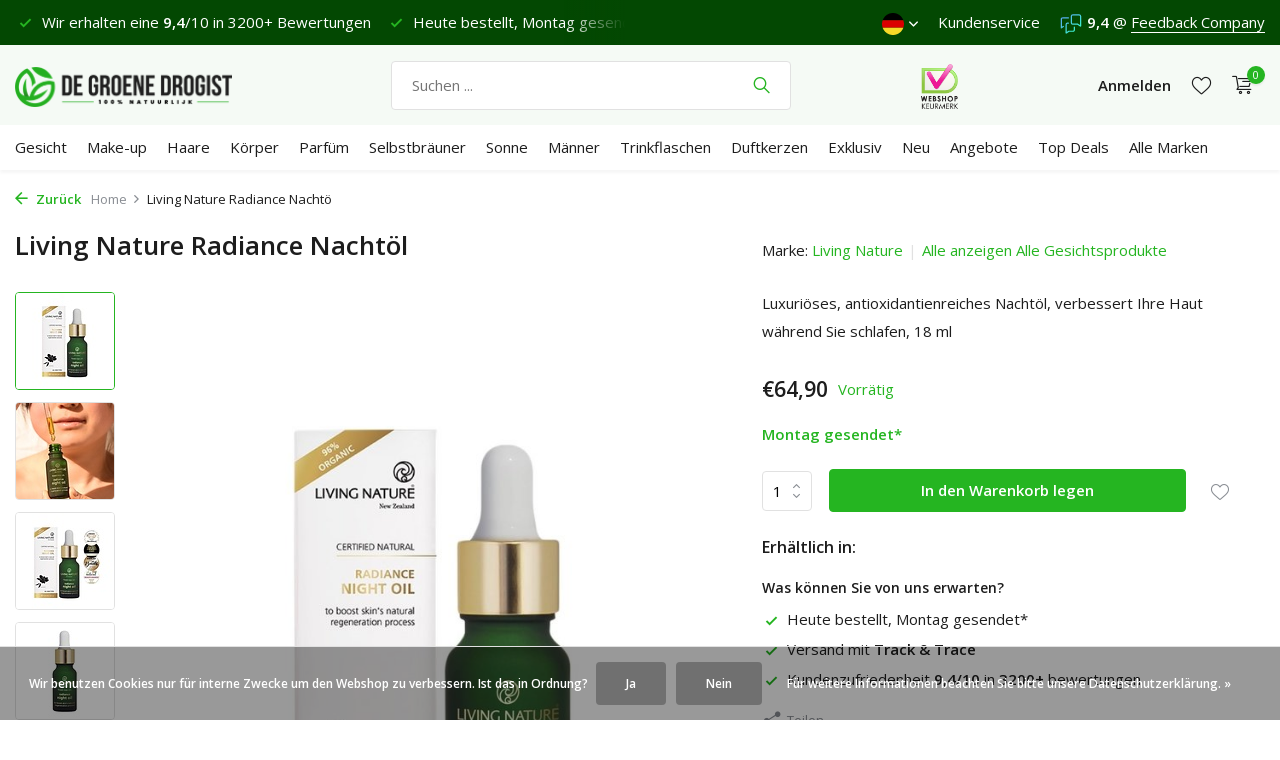

--- FILE ---
content_type: text/html;charset=utf-8
request_url: https://www.degroenedrogist.nl/de/living-nature-radiance-night-oil-18ml.html
body_size: 19039
content:
<!DOCTYPE html>
<html lang="de">
  <head>
    
<script type="text/javascript">
   window.dataLayer = window.dataLayer || [];
   dataLayer.push({
                                    ecomm_prodid: "128600114",
                  ecomm_prodid_adwords: "255491773",
                  ecomm_pname: "Living Nature Radiance Nachtöl 18 ml",
                  ecomm_category: "Alle Gesichtsprodukte",
                  ecomm_pagetype: "product",
                  ecomm_totalvalue: 64.9
                                                                                               
                         
                  });
      
</script>

<script>
// <!-- Google Tag Manager -->
(function(w,d,s,l,i){w[l]=w[l]||[];w[l].push({'gtm.start':
new Date().getTime(),event:'gtm.js'});var f=d.getElementsByTagName(s)[0],
j=d.createElement(s),dl=l!='dataLayer'?'&l='+l:'';j.async=true;j.src=
'https://www.googletagmanager.com/gtm.js?id='+i+dl;f.parentNode.insertBefore(j,f);
})(window,document,'script','dataLayer','GTM-TC73P7');
// <!-- End Google Tag Manager -->
</script>
    <meta charset="utf-8"/>
<!-- [START] 'blocks/head.rain' -->
<!--

  (c) 2008-2026 Lightspeed Netherlands B.V.
  http://www.lightspeedhq.com
  Generated: 31-01-2026 @ 22:02:26

-->
<link rel="canonical" href="https://www.degroenedrogist.nl/de/living-nature-radiance-night-oil-18ml.html"/>
<link rel="alternate" href="https://www.degroenedrogist.nl/de/index.rss" type="application/rss+xml" title="Neue Produkte"/>
<link href="https://cdn.webshopapp.com/assets/cookielaw.css?2025-02-20" rel="stylesheet" type="text/css"/>
<meta name="robots" content="noodp,noydir"/>
<meta name="google-site-verification" content="y-wYbwki7fkaKe-dss2HjMX2y35BWUCo3392_k20N8Q"/>
<meta property="og:url" content="https://www.degroenedrogist.nl/de/living-nature-radiance-night-oil-18ml.html?source=facebook"/>
<meta property="og:site_name" content="De Groene Drogist"/>
<meta property="og:title" content="Living Nature Radiance Nacht Öl | Naturkosmetik"/>
<meta property="og:description" content="Bestellen Sie Ihr Living Nature Radiance Nacht Öl  bei De Groene Drogist. Komplettes natürliches Sortiment. Vor 23:45 Uhr bestellt? Geliefert in 1-2 Tagen*"/>
<meta property="og:image" content="https://cdn.webshopapp.com/shops/50899/files/388860187/living-nature-living-nature-radiance-nachtoel.jpg"/>
<script src="https://app.dmws.plus/shop-assets/50899/dmws-plus-loader.js?id=b160c50cff3573ca9956ba26e6014778"></script>
<!--[if lt IE 9]>
<script src="https://cdn.webshopapp.com/assets/html5shiv.js?2025-02-20"></script>
<![endif]-->
<!-- [END] 'blocks/head.rain' -->
    <title>Living Nature Radiance Nacht Öl | Naturkosmetik - De Groene Drogist</title>
    <meta name="description" content="Bestellen Sie Ihr Living Nature Radiance Nacht Öl  bei De Groene Drogist. Komplettes natürliches Sortiment. Vor 23:45 Uhr bestellt? Geliefert in 1-2 Tagen*" />
    <meta name="keywords" content="Living, Nature, Living, Nature, Radiance, Nachtöl, Naturkosmetik, natürliche Kosmetik, natürliche Gesichtspflege, natürliche Körperpflege, natürliche Make-up, natürliche Haarfarbe" />
    <meta http-equiv="X-UA-Compatible" content="IE=edge">
    <meta name="viewport" content="width=device-width, initial-scale=1.0, maximum-scale=5.0, user-scalable=no">
    <meta name="apple-mobile-web-app-capable" content="yes">
    <meta name="apple-mobile-web-app-status-bar-style" content="black">
    <link rel="shortcut icon" href="https://cdn.webshopapp.com/shops/50899/themes/177616/v/823303/assets/favicon.ico?20210817115349" type="image/x-icon" />
    <link rel="preconnect" href="https://fonts.gstatic.com" />
    <link rel="dns-prefetch" href="https://fonts.gstatic.com">
    <link rel="preconnect" href="https://fonts.googleapis.com">
		<link rel="dns-prefetch" href="https://fonts.googleapis.com">
		<link rel="preconnect" href="https://ajax.googleapis.com">
		<link rel="dns-prefetch" href="https://ajax.googleapis.com">
		<link rel="preconnect" href="https://cdn.webshopapp.com/">
		<link rel="dns-prefetch" href="https://cdn.webshopapp.com/">
    
                        <link rel="preload" href="https://fonts.googleapis.com/css2?family=Open+Sans:wght@300;400;600&family=Open+Sans:wght@600&display=swap" as="style" />
    <link rel="preload" href="https://cdn.webshopapp.com/shops/50899/themes/177616/assets/bootstrap-min.css?20260103222108" as="style" />
    <link rel="preload" href="https://cdn.webshopapp.com/shops/50899/themes/177616/assets/owl-carousel-min.css?20260103222108" as="style" />
    <link rel="preload" href="https://cdn.jsdelivr.net/npm/@fancyapps/ui/dist/fancybox.css" as="style" />
    <link rel="preload" href="https://cdn.webshopapp.com/assets/gui-2-0.css?2025-02-20" as="style" />
    <link rel="preload" href="https://cdn.webshopapp.com/assets/gui-responsive-2-0.css?2025-02-20" as="style" />
        	<link rel="preload" href="https://cdn.webshopapp.com/shops/50899/themes/177616/assets/icomoon-light.ttf?20260103222108" as="font" crossorigin>
        <link rel="preload" href="https://cdn.webshopapp.com/shops/50899/themes/177616/assets/style.css?20260103222108" as="style" />
    <link rel="preload" href="https://cdn.webshopapp.com/shops/50899/themes/177616/assets/custom.css?20260103222108" as="style" />
    
    <link rel="preload" href="https://cdn.webshopapp.com/assets/jquery-1-9-1.js?2025-02-20" as="script">
    <script src="https://cdn.webshopapp.com/assets/jquery-1-9-1.js?2025-02-20"></script>
        <link rel="preload" href="https://cdn.webshopapp.com/shops/50899/themes/177616/assets/bootstrap-min.js?20260103222108" as="script">
    <link rel="preload" href="https://cdn.webshopapp.com/assets/gui.js?2025-02-20" as="script">
    <link rel="preload" href="https://cdn.webshopapp.com/assets/gui-responsive-2-0.js?2025-02-20" as="script">
    <link rel="preload" href="https://cdn.webshopapp.com/shops/50899/themes/177616/assets/scripts.js?20260103222108" as="script">
    <link rel="preload" href="https://cdn.webshopapp.com/shops/50899/themes/177616/assets/global.js?20260103222108" as="script">
    
    <meta property="og:title" content="Living Nature Radiance Nacht Öl | Naturkosmetik">
<meta property="og:type" content="website"> 
<meta property="og:site_name" content="De Groene Drogist">
<meta property="og:url" content="https://www.degroenedrogist.nl/">
<meta property="og:image" content="https://cdn.webshopapp.com/shops/50899/files/388860187/1000x1000x2/living-nature-living-nature-radiance-nachtoel.jpg">
<meta name="twitter:title" content="Living Nature Radiance Nacht Öl | Naturkosmetik">
<meta name="twitter:description" content="Bestellen Sie Ihr Living Nature Radiance Nacht Öl  bei De Groene Drogist. Komplettes natürliches Sortiment. Vor 23:45 Uhr bestellt? Geliefert in 1-2 Tagen*">
<meta name="twitter:site" content="De Groene Drogist">
<meta name="twitter:card" content="https://cdn.webshopapp.com/shops/50899/themes/177616/v/2785292/assets/logo.png?20260103222107">
<meta name="twitter:image" content="https://cdn.webshopapp.com/shops/50899/themes/177616/assets/share-image.jpg?20260103222108">
<script type="application/ld+json">
  [
        {
      "@context": "https://schema.org/",
      "@type": "BreadcrumbList",
      "itemListElement":
      [
        {
          "@type": "ListItem",
          "position": 1,
          "item": {
            "@id": "https://www.degroenedrogist.nl/de/",
            "name": "Home"
          }
        },
                {
          "@type": "ListItem",
          "position": 2,
          "item":	{
            "@id": "https://www.degroenedrogist.nl/de/living-nature-radiance-night-oil-18ml.html",
            "name": "Living Nature Radiance Nachtöl"
          }
        }              ]
    },
            {
      "@context": "https://schema.org/",
      "@type": "Product", 
      "name": "Living Nature Living Nature Radiance Nachtöl",
      "url": "https://www.degroenedrogist.nl/de/living-nature-radiance-night-oil-18ml.html",
      "productID": "128600114",
            "brand": {
        "@type": "Brand",
        "name": "Living Nature"
      },
            "description": "Luxuriöses, antioxidantienreiches Nachtöl, verbessert Ihre Haut während Sie schlafen, 18 ml",      "image": [
            "https://cdn.webshopapp.com/shops/50899/files/388860187/1500x1500x2/living-nature-living-nature-radiance-nachtoel.jpg",            "https://cdn.webshopapp.com/shops/50899/files/388860187/1500x1500x2/living-nature-living-nature-radiance-nachtoel.jpg",            "https://cdn.webshopapp.com/shops/50899/files/388860187/1500x1500x2/living-nature-living-nature-radiance-nachtoel.jpg",            "https://cdn.webshopapp.com/shops/50899/files/388860187/1500x1500x2/living-nature-living-nature-radiance-nachtoel.jpg"            ],
      "gtin13": "9417864140574",            "sku": "14057",      "offers": {
        "@type": "Offer",
        "price": "64.90",
        "url": "https://www.degroenedrogist.nl/de/living-nature-radiance-night-oil-18ml.html",
        "priceValidUntil": "2027-01-31",
        "priceCurrency": "EUR",
                "availability": "https://schema.org/InStock",
        "inventoryLevel": "2"
              }
      ,
      "aggregateRating": {
        "@type": "AggregateRating",
        "bestRating": "5",
        "worstRating": "1",
        "ratingValue": "5",
        "reviewCount": "1"
      },
      "review": [
                {
          "@type": "Review",
          "author": "Conny",
          "datePublished": "2022-02-22",
          "description": "&lt;div class=&quot;dmws-plus-review-wrapper&quot;&gt;<br />
    &lt;p style=&quot;margin-bottom: 1rem;&quot; class=&quot;dmws-plus-review-text&quot;&gt;Heerlijke nachtolie voor een droge, oudere huid. <br />
3 druppels is voldoende .&lt;/p&gt;<br />
<br />
            &lt;ul style=&quot;list-style-type: none; padding-left: 0;&quot; class=&quot;dmws-plus-review-pros-cons&quot;&gt;<br />
                                                &lt;li class=&quot;dmws-plus-review-pros-cons-item&quot; style=&quot;padding-right: 0; width: 100%;&quot;&gt;<br />
                        &lt;span class=&quot;dmws-plus-review-pro-icon&quot; style=&quot;background: #48cfad; font-size: 17px; font-weight: 600; color: white; margin-right: 10px;<br />
    border-radius: 50%; width: 20px; display: inline-block;  height: 20px; line-height: 20px; text-align: center;&quot;&gt;+&lt;/span&gt;<br />
                        &lt;span class=&quot;dmws-plus-review-pro-text&quot;&gt;Zuinig in gebruik.&lt;/span&gt;<br />
                    &lt;/li&gt;<br />
                                    &lt;/ul&gt;<br />
                &lt;ul style=&quot;list-style-type: none; padding-left: 0;&quot; class=&quot;dmws-plus-review-pros-cons&quot;&gt;<br />
                                                &lt;li class=&quot;dmws-plus-review-pros-cons-item&quot; style=&quot;padding-right: 0; width: 100%;&quot;&gt;<br />
                        &lt;span class=&quot;dmws-plus-review-con-icon&quot; style=&quot;background: #ff4b55; font-size: 17px; font-weight: 600; color: white; margin-right: 10px;<br />
    border-radius: 50%; width: 20px; display: inline-block;  height: 20px; line-height: 20px; text-align: center;&quot;&gt;-&lt;/span&gt;<br />
                        &lt;span class=&quot;dmws-plus-review-con-text&quot;&gt;Geen minpunten.&lt;/span&gt;<br />
                    &lt;/li&gt;<br />
                                    &lt;/ul&gt;<br />
    &lt;/div&gt;",
          "name": "",
          "reviewRating": {
            "@type": "Rating",
            "bestRating": "5",
            "ratingValue": "5",
            "worstRating": "1"
          }
        }      ]
          },
        {
      "@context": "https://schema.org/",
      "@type": "Organization",
      "url": "https://www.degroenedrogist.nl/",
      "name": "De Groene Drogist",
      "legalName": "De Groene Drogist",
      "description": "Bestellen Sie Ihr Living Nature Radiance Nacht Öl  bei De Groene Drogist. Komplettes natürliches Sortiment. Vor 23:45 Uhr bestellt? Geliefert in 1-2 Tagen*",
      "logo": "https://cdn.webshopapp.com/shops/50899/themes/177616/v/2785292/assets/logo.png?20260103222107",
      "image": "https://cdn.webshopapp.com/shops/50899/themes/177616/assets/share-image.jpg?20260103222108",
      "contactPoint": {
        "@type": "ContactPoint",
        "contactType": "Customer service",
        "telephone": ""
      },
      "address": {
        "@type": "PostalAddress",
        "streetAddress": "",
        "addressLocality": "",
        "postalCode": "",
        "addressCountry": "DE"
      }
      ,
      "aggregateRating": {
          "@type": "AggregateRating",
          "bestRating": "10",
          "worstRating": "1",
          "ratingValue": "9,4",
          "reviewCount": "3200",
          "url":"https://www.feedbackcompany.com/nl-nl/reviews/de-groene-drogist"
      }
          },
    { 
      "@context": "https://schema.org/", 
      "@type": "WebSite", 
      "url": "https://www.degroenedrogist.nl/", 
      "name": "De Groene Drogist",
      "description": "Bestellen Sie Ihr Living Nature Radiance Nacht Öl  bei De Groene Drogist. Komplettes natürliches Sortiment. Vor 23:45 Uhr bestellt? Geliefert in 1-2 Tagen*",
      "author": [
        {
          "@type": "Organization",
          "url": "https://www.degroenedrogist.nl/",
          "name": "De Groene Drogist",
          "address": {
            "@type": "PostalAddress",
            "streetAddress": "Linieweg 46",
            "addressLocality": "Leusden",
            "addressRegion": "U",
            "postalCode": "3831 WB",
            "addressCountry": "NL"
          }
        }
      ]
    }      ]
</script>    
    <link rel="stylesheet" href="https://fonts.googleapis.com/css2?family=Open+Sans:wght@300;400;600&family=Open+Sans:wght@600&display=swap" type="text/css">
    <link rel="stylesheet" href="https://cdn.webshopapp.com/shops/50899/themes/177616/assets/bootstrap-min.css?20260103222108" type="text/css">
    <link rel="stylesheet" href="https://cdn.webshopapp.com/shops/50899/themes/177616/assets/owl-carousel-min.css?20260103222108" type="text/css">
    <link rel="stylesheet" href="https://cdn.jsdelivr.net/npm/@fancyapps/ui/dist/fancybox.css" type="text/css">
    <link rel="stylesheet" href="https://cdn.webshopapp.com/assets/gui-2-0.css?2025-02-20" type="text/css">
    <link rel="stylesheet" href="https://cdn.webshopapp.com/assets/gui-responsive-2-0.css?2025-02-20" type="text/css">
    <link rel="stylesheet" href="https://cdn.webshopapp.com/shops/50899/themes/177616/assets/style.css?20260103222108" type="text/css">
    <link rel="stylesheet" href="https://cdn.webshopapp.com/shops/50899/themes/177616/assets/custom.css?20260103222108" type="text/css">
    
    <link rel="apple-touch-icon" href="https://cdn.webshopapp.com/shops/50899/files/378902383/de-groene-drogist-apple-touch-icon.jpg">    
  </head>
  <body>
    <!-- Google Tag Manager (noscript) --><noscript><iframe src="https://www.googletagmanager.com/ns.html?id=GTM-TC73P7"
        height="0" width="0" style="display:none;visibility:hidden"></iframe></noscript><!-- End Google Tag Manager (noscript) --><aside id="cart" class="sidebar d-flex cart palette-bg-white"><div class="heading d-none d-sm-block"><i class="icon-x close"></i><h3>Mein Warenkorb</h3></div><div class="heading d-sm-none palette-bg-accent-light mobile"><i class="icon-x close"></i><h3>Mein Warenkorb</h3></div><div class="filledCart d-none"><ul class="list-cart list-inline mb-0 scrollbar"></ul><div class="totals-wrap"><p data-cart="total">Gesamt (<span class="length">0</span>) Produkte<span class="amount">€0,00</span></p><p data-cart="shipping" class="shipping d-none">Versandkosten<span class="positive"><b>Gratis</b></span></p><p class="free-shipping">Shop noch für <b class="amount">€65,00</b> und Ihre Bestellung wird <b class="positive">kostenlos</b> gesendet!</p><p class="total" data-cart="grand-total"><b>Insgesamt</b><span class="grey">Inkl. MwSt.</span><span><b>€0,00</b></span></p></div><div class="continue d-flex align-items-center"><a href="https://www.degroenedrogist.nl/de/cart/" class="button solid cta">Ja, ich möchte bestellen</a></div></div><p class="emptyCart align-items-center">Ihre Warenkorb ist leer...</p><div class="bottom d-none d-sm-block"><div class="payments d-flex justify-content-center flex-wrap"><div class="d-flex align-items-center justify-content-center"><img class="lazy" src="https://cdn.webshopapp.com/shops/50899/themes/177616/assets/lazy-preload.jpg?20260103222108" data-src="https://cdn.webshopapp.com/assets/?2025-02-20" alt="" height="16" width="37" /></div></div></div></aside><aside id="sidereview" class="sidebar d-flex palette-bg-white"><div class="heading d-none d-sm-block"><i class="icon-x close"></i><h3>Schreibe deine eigene Bewertung für Living Nature Radiance Nachtöl</h3></div><div class="heading d-sm-none palette-bg-white"><i class="icon-x close"></i><h3>Schreibe deine eigene Bewertung für Living Nature Radiance Nachtöl</h3></div><form action="https://www.degroenedrogist.nl/de/account/reviewPost/128600114/" method="post" id="form-review"><input type="hidden" name="key" value="7502363287493b4f73f482fc3ecd5db4"><label for="review-form-score">Wie viele Sterne geben Sie diesem Produkt</label><div class="d-flex align-items-center stars-wrap"><div class="d-flex align-items-center stars"><i class="icon-star active" data-stars="1"></i><i class="icon-star active" data-stars="2"></i><i class="icon-star active" data-stars="3"></i><i class="icon-star active" data-stars="4"></i><i class="icon-star active" data-stars="5"></i></div><span data-message="1" style="display: none;">Nur 1 Stern?</span><span data-message="2" style="display: none;">Ja, 2 Sterne</span><span data-message="3" style="display: none;">Nicht schlecht</span><span data-message="4" style="display: none;">Wunderschön, 4 Sterne</span><span data-message="5">Super, 5 Sterne</span></div><select id="review-form-score" name="score"><option value="1">1 Stern</option><option value="2">2 Stern (e)</option><option value="3">3 Stern (e)</option><option value="4">4 Stern (e)</option><option value="5" selected="selected">5 Stern (e)</option></select><div><label for="review-form-name">Name *</label><input id="review-form-name" type="text" name="name" value="" required placeholder="Name"></div><div><label for="review-form-email">E-Mail * <span>Ihre E-Mail Adresse wird nicht veröffentlicht</span></label><input id="review-form-email" type="text" name="email" value="" required placeholder="E-Mail"></div><div><label for="review-form-review">Nachricht *</label><textarea id="review-form-review" class="" name="review" required placeholder="Wie gefällt Ihnen Ihr Produkt?"></textarea></div><button type="submit" class="button">Senden</button></form></aside><header id="variant-1" class="d-none d-md-block sticky"><div class="topbar palette-bg-dark"><div class="container"><div class="row align-items-center justify-content-between"><div class="col-6 col-lg-5 col-xl-6"><div class="usp" data-total="2"><div class="list"><div class="item"><i class="icon-check"></i> Versand €5,95 (DE) <b>Kostenlos</b> ab €65</div><div class="item"><i class="icon-check"></i> Wir erhalten eine <b>9,4</b>/10 in 3200+ Bewertungen</div><!-- KLEIN STUKJE MAATWERK --><div class="item"><i class="icon-check"></i> Heute bestellt, Montag gesendet*</div><div class="item"><i class="icon-check"></i> Schönen Samstag.</div></div></div></div><div class="col-6 col-lg-7 col-xl-6 d-flex justify-content-end right"><div class="d-none d-md-block drop-down languages"><div class="current"><img class="lazy" src="https://cdn.webshopapp.com/shops/50899/themes/177616/assets/lazy-preload.jpg?20260103222108" data-src="https://cdn.webshopapp.com/shops/50899/themes/177616/assets/flag-de.svg?20260103222108" alt="Deutsch" width="22" height="22"><i class="icon-chevron-down"></i></div><div class="drop shadow"><a title="Nederlands" lang="nl" href="https://www.degroenedrogist.nl/nl/go/product/128600114" class="d-flex nf"><img class="lazy" src="https://cdn.webshopapp.com/shops/50899/themes/177616/assets/lazy-preload.jpg?20260103222108" data-src="https://cdn.webshopapp.com/shops/50899/themes/177616/assets/flag-nl.svg?20260103222108" alt="Nederlands" width="18" height="18"><span>Nederlands</span></a><a title="Deutsch" lang="de" href="https://www.degroenedrogist.nl/de/go/product/128600114" class="d-flex nf"><img class="lazy" src="https://cdn.webshopapp.com/shops/50899/themes/177616/assets/lazy-preload.jpg?20260103222108" data-src="https://cdn.webshopapp.com/shops/50899/themes/177616/assets/flag-de.svg?20260103222108" alt="Deutsch" width="18" height="18"><span>Deutsch</span></a><a title="English" lang="en" href="https://www.degroenedrogist.nl/en/go/product/128600114" class="d-flex nf"><img class="lazy" src="https://cdn.webshopapp.com/shops/50899/themes/177616/assets/lazy-preload.jpg?20260103222108" data-src="https://cdn.webshopapp.com/shops/50899/themes/177616/assets/flag-en.svg?20260103222108" alt="English" width="18" height="18"><span>English</span></a></div></div><div><a href="https://www.degroenedrogist.nl/de/service/">Kundenservice</a></div><div class="review-widget"><img class="lazy" src="https://cdn.webshopapp.com/shops/50899/themes/177616/assets/lazy-preload.jpg?20260103222108" data-src="https://cdn.webshopapp.com/shops/266733/files/375821496/fbc-logo.svg" alt="Review Logo" height="22" width="22" /><b>9,4</b><span class="d-none d-lg-inline"> @ <a href="https://www.feedbackcompany.com/nl-nl/reviews/de-groene-drogist" target="_blank" rel="noopener">Feedback Company </a></span></div></div></div></div></div><div class="sticky"><div class="overlay palette-bg-white"></div><div class="mainbar palette-bg-light"><div class="container"><div class="row align-items-center justify-content-between"><div class="col-12 d-flex align-items-center justify-content-between"><a href="https://www.degroenedrogist.nl/de/" title="100% Naturkosmetik | Bestellt vor 23:45 Uhr? Geliefert in 1-2 Werktagen*" class="logo nf"><img src="https://cdn.webshopapp.com/shops/50899/themes/177616/v/2785292/assets/logo.png?20260103222107" alt="100% Naturkosmetik | Bestellt vor 23:45 Uhr? Geliefert in 1-2 Werktagen*" width="250" height="40" /></a><form action="https://www.degroenedrogist.nl/de/search/" method="get" role="search" class="formSearch search-form default"><input type="text" name="q" autocomplete="off" value="" aria-label="Suchen" placeholder="Suchen ..." /><i class="icon-x"></i><button type="submit" class="search-btn" title="Suchen"><i class="icon-search"></i></button><div class="search-results palette-bg-white"><div class="heading">Suchergebnisse für '<span></span>'</div><ul class="list-inline list-results"></ul><ul class="list-inline list-products"></ul><a href="#" class="all">Alle Ergebnisse anzeigen</a></div></form><a href="https://www.keurmerk.info/webwinkel/?key=7443" class="hallmark" title="Webshop Keurmerk" target="_blank" rel="noopener"><img class="lazy" src="https://cdn.webshopapp.com/shops/50899/themes/177616/assets/lazy-preload.jpg?20260103222108" data-src="https://cdn.webshopapp.com/shops/50899/files/377509455/de-groene-drogist-webshop-keurmerk.png" alt="Webshop Keurmerk" title="Webshop Keurmerk"  width="45" height="45" /></a><div class="wrap-cart d-flex align-items-center"><div class="drop-down with-overlay account login"><div class="current"><a href="https://www.degroenedrogist.nl/de/account/login/" aria-label="Mein Konto" class="nf"><span class="d-lg-none"><i class="icon-account"></i></span><span class="d-none d-lg-block">Anmelden</span></a></div><div class="drop shadow d-none d-md-block"><ul class="list-inline mb-0"><li><i class="icon-check"></i> Einfacher bestellen</li><li><i class="icon-check"></i> Ihre Wunschliste speich</li><li><i class="icon-check"></i> Bestellungen einsehen und mehr</li></ul><div class="d-flex align-items-center justify-content-between"><a href="https://www.degroenedrogist.nl/de/account/login/" class="button">Anmelden</a><span>Neu? <a href="https://www.degroenedrogist.nl/de/account/register/">Jetzt registrieren</a></span></div></div></div><div class="drop-down with-overlay account wishlist"><div class="current"><a href="https://www.degroenedrogist.nl/de/account/login/" aria-label="Wunschzettel" class="nf"><span class="fs0">Wunschzettel</span><i class="icon-wishlist"></i></a></div><div class="drop shadow d-none d-md-block"><h4>Keine Produkte auf dem Wunschzettel...</h4><p>Melden Sie sich an und fügen Sie Produkte hinzu, indem Sie auf das Symbol <i class="icon-wishlist"></i> klicken.</p><div class="d-flex align-items-center justify-content-between"><a href="https://www.degroenedrogist.nl/de/account/login/" class="button">Anmelden</a><span>Neu? <a href="https://www.degroenedrogist.nl/de/account/register/">Jetzt registrieren</a></span></div></div></div><a href="https://www.degroenedrogist.nl/de/cart/" class="pos-r cart nf"><i class="icon-cart"></i><span class="count">0</span></a></div></div></div></div></div><div class="menubar palette-bg-white shadow"><div class="container"><div class="row"><div class="col-12"><div class="menu d-none d-md-flex align-items-center default default standard "><ul class="list-inline mb-0"><li class="list-inline-item has-sub"><a href="https://www.degroenedrogist.nl/de/gesicht/">Gesicht</a><ul class="sub palette-bg-white"><li class=""><a href="https://www.degroenedrogist.nl/de/gesicht/anti-aging/">Anti-Aging</a></li><li class="has-children"><a href="https://www.degroenedrogist.nl/de/gesicht/gesichtscremes/">Gesichtscremes<i class="icon-chevron-down"></i></a><ul class="subsub palette-bg-white"><li><a href="https://www.degroenedrogist.nl/de/gesicht/gesichtscremes/tagescreme/">Tagescreme</a></li><li><a href="https://www.degroenedrogist.nl/de/gesicht/gesichtscremes/nachtcreme/">Nachtcreme</a></li><li><a href="https://www.degroenedrogist.nl/de/gesicht/gesichtscremes/tages-und-nachtcreme/">Tages- und Nachtcreme</a></li><li><a href="https://www.degroenedrogist.nl/de/gesicht/gesichtscremes/getoente-tagescreme/">Getönte Tagescreme</a></li><li><a href="https://www.degroenedrogist.nl/de/gesicht/gesichtscremes/alle-gesichtscremes/">Alle Gesichtscremes</a></li></ul></li><li class=""><a href="https://www.degroenedrogist.nl/de/gesicht/reiniger/">Reiniger</a></li><li class=""><a href="https://www.degroenedrogist.nl/de/gesicht/serum/">Serum</a></li><li class=""><a href="https://www.degroenedrogist.nl/de/gesicht/oel/">Öl</a></li><li class=""><a href="https://www.degroenedrogist.nl/de/gesicht/augencreme/">Augencreme</a></li><li class=""><a href="https://www.degroenedrogist.nl/de/gesicht/maske/">Maske </a></li><li class=""><a href="https://www.degroenedrogist.nl/de/gesicht/scrub-peeling/">Scrub &amp; Peeling</a></li><li class=""><a href="https://www.degroenedrogist.nl/de/gesicht/toner-mist/">Toner &amp; Mist</a></li><li class=""><a href="https://www.degroenedrogist.nl/de/gesicht/lippen/">Lippen</a></li><li class=""><a href="https://www.degroenedrogist.nl/de/gesicht/mund/">Mund</a></li><li class=""><a href="https://www.degroenedrogist.nl/de/gesicht/seifen/">Seifen</a></li><li class=""><a href="https://www.degroenedrogist.nl/de/gesicht/alle-gesichtsprodukte/">Alle Gesichtsprodukte</a></li></ul></li><li class="list-inline-item has-sub"><a href="https://www.degroenedrogist.nl/de/make-up/">Make-up</a><ul class="sub palette-bg-white"><li class=""><a href="https://www.degroenedrogist.nl/de/make-up/concealer/">Concealer</a></li><li class=""><a href="https://www.degroenedrogist.nl/de/make-up/wimperntusche/">Wimperntusche</a></li><li class="has-children"><a href="https://www.degroenedrogist.nl/de/make-up/foundation/">Foundation<i class="icon-chevron-down"></i></a><ul class="subsub palette-bg-white"><li><a href="https://www.degroenedrogist.nl/de/make-up/foundation/loser-puder/">Loser Puder</a></li><li><a href="https://www.degroenedrogist.nl/de/make-up/foundation/liquid-foundation/">Liquid Foundation</a></li><li><a href="https://www.degroenedrogist.nl/de/make-up/foundation/serum-foundation/">Serum-Foundation</a></li><li><a href="https://www.degroenedrogist.nl/de/make-up/foundation/bb-cc-creme/">BB- &amp; CC-Creme</a></li><li><a href="https://www.degroenedrogist.nl/de/make-up/foundation/baked-compact/">Baked &amp; Compact</a></li><li><a href="https://www.degroenedrogist.nl/de/make-up/foundation/alle-foundation/">Alle Foundation</a></li></ul></li><li class="has-children"><a href="https://www.degroenedrogist.nl/de/make-up/augen/">Augen<i class="icon-chevron-down"></i></a><ul class="subsub palette-bg-white"><li><a href="https://www.degroenedrogist.nl/de/make-up/augen/eye-pencil/">Eye Pencil</a></li><li><a href="https://www.degroenedrogist.nl/de/make-up/augen/lidschatten/">Lidschatten</a></li><li><a href="https://www.degroenedrogist.nl/de/make-up/augen/augenbrauen/">Augenbrauen</a></li><li><a href="https://www.degroenedrogist.nl/de/make-up/augen/liquid-eyeliner/">Liquid Eyeliner</a></li><li><a href="https://www.degroenedrogist.nl/de/make-up/augen/augen-make-up-entferner/">Augen Make-Up Entferner</a></li><li><a href="https://www.degroenedrogist.nl/de/make-up/augen/alle-augen-make-up/">Alle Augen Make-up</a></li></ul></li><li class="has-children"><a href="https://www.degroenedrogist.nl/de/make-up/lippen/">Lippen<i class="icon-chevron-down"></i></a><ul class="subsub palette-bg-white"><li><a href="https://www.degroenedrogist.nl/de/make-up/lippen/lippenstift/">Lippenstift</a></li><li><a href="https://www.degroenedrogist.nl/de/make-up/lippen/lipgloss/">Lipgloss</a></li><li><a href="https://www.degroenedrogist.nl/de/make-up/lippen/lippenkonturenstift/">Lippenkonturenstift</a></li><li><a href="https://www.degroenedrogist.nl/de/make-up/lippen/getoenter-lippenbalsam/">Getönter Lippenbalsam</a></li><li><a href="https://www.degroenedrogist.nl/de/make-up/lippen/alle-lippen-make-up/">Alle Lippen Make-up</a></li></ul></li><li class=""><a href="https://www.degroenedrogist.nl/de/make-up/blush/">Blush</a></li><li class=""><a href="https://www.degroenedrogist.nl/de/make-up/bronzer/">Bronzer</a></li><li class=""><a href="https://www.degroenedrogist.nl/de/make-up/highlighter-illuminisor/">Highlighter &amp; Illuminisor</a></li><li class=""><a href="https://www.degroenedrogist.nl/de/make-up/make-up-entferner/">Make-up-Entferner</a></li><li class=""><a href="https://www.degroenedrogist.nl/de/make-up/primer/">Primer</a></li><li class=""><a href="https://www.degroenedrogist.nl/de/make-up/fixierpulver/">Fixierpulver</a></li><li class=""><a href="https://www.degroenedrogist.nl/de/make-up/nagellack/">Nagellack</a></li><li class=""><a href="https://www.degroenedrogist.nl/de/make-up/pinsel/">Pinsel</a></li><li class=""><a href="https://www.degroenedrogist.nl/de/make-up/alle-make-up-produkte/">Alle Make-up-Produkte</a></li></ul></li><li class="list-inline-item has-sub"><a href="https://www.degroenedrogist.nl/de/haare/">Haare</a><ul class="sub palette-bg-white"><li class=""><a href="https://www.degroenedrogist.nl/de/haare/shampoo/">Shampoo</a></li><li class=""><a href="https://www.degroenedrogist.nl/de/haare/conditioner/">Conditioner</a></li><li class="has-children"><a href="https://www.degroenedrogist.nl/de/haare/haarfaerbung/">Haarfärbung<i class="icon-chevron-down"></i></a><ul class="subsub palette-bg-white"><li><a href="https://www.degroenedrogist.nl/de/haare/haarfaerbung/henna-creme/">Henna-Creme</a></li><li><a href="https://www.degroenedrogist.nl/de/haare/haarfaerbung/hennapulver/">Hennapulver</a></li><li><a href="https://www.degroenedrogist.nl/de/haare/haarfaerbung/farbfixierung/">Farbfixierung</a></li></ul></li><li class=""><a href="https://www.degroenedrogist.nl/de/haare/kopfhaut/">Kopfhaut</a></li><li class=""><a href="https://www.degroenedrogist.nl/de/haare/styling/">Styling</a></li><li class=""><a href="https://www.degroenedrogist.nl/de/haare/treatment/">Treatment</a></li><li class=""><a href="https://www.degroenedrogist.nl/de/haare/alle-haarprodukte/">Alle Haarprodukte</a></li></ul></li><li class="list-inline-item has-sub"><a href="https://www.degroenedrogist.nl/de/koerper/">Körper</a><ul class="sub palette-bg-white"><li class=""><a href="https://www.degroenedrogist.nl/de/koerper/deodorant/">Deodorant</a></li><li class=""><a href="https://www.degroenedrogist.nl/de/koerper/bad-dusche/">Bad &amp; Dusche</a></li><li class="has-children"><a href="https://www.degroenedrogist.nl/de/koerper/body-care/">Body Care<i class="icon-chevron-down"></i></a><ul class="subsub palette-bg-white"><li><a href="https://www.degroenedrogist.nl/de/koerper/body-care/butter/">Butter</a></li><li><a href="https://www.degroenedrogist.nl/de/koerper/body-care/creme/">Creme</a></li><li><a href="https://www.degroenedrogist.nl/de/koerper/body-care/lotion/">Lotion</a></li><li><a href="https://www.degroenedrogist.nl/de/koerper/body-care/oel/">Öl</a></li><li><a href="https://www.degroenedrogist.nl/de/koerper/body-care/peeling/">Peeling</a></li><li><a href="https://www.degroenedrogist.nl/de/koerper/body-care/waesche/">Wäsche</a></li><li><a href="https://www.degroenedrogist.nl/de/koerper/body-care/alle-body-care/">Alle Body Care</a></li></ul></li><li class=""><a href="https://www.degroenedrogist.nl/de/koerper/handpflege/">Handpflege</a></li><li class=""><a href="https://www.degroenedrogist.nl/de/koerper/intimpflege/">Intimpflege</a></li><li class=""><a href="https://www.degroenedrogist.nl/de/koerper/rescue/">Rescue</a></li><li class=""><a href="https://www.degroenedrogist.nl/de/koerper/rasieren/">Rasieren</a></li><li class=""><a href="https://www.degroenedrogist.nl/de/koerper/seife/">Seife</a></li><li class=""><a href="https://www.degroenedrogist.nl/de/koerper/alle-koerperprodukte/">Alle Körperprodukte</a></li></ul></li><li class="list-inline-item"><a href="https://www.degroenedrogist.nl/de/parfuem/">Parfüm</a></li><li class="list-inline-item"><a href="https://www.degroenedrogist.nl/de/selbstbraeuner/">Selbstbräuner</a></li><li class="list-inline-item has-sub"><a href="https://www.degroenedrogist.nl/de/sonne/">Sonne</a><ul class="sub palette-bg-white"><li class=""><a href="https://www.degroenedrogist.nl/de/sonne/gesicht/">Gesicht</a></li><li class=""><a href="https://www.degroenedrogist.nl/de/sonne/koerper-gesicht/">Körper &amp; Gesicht</a></li><li class=""><a href="https://www.degroenedrogist.nl/de/sonne/baby-kinder/">Baby &amp; Kinder</a></li><li class=""><a href="https://www.degroenedrogist.nl/de/sonne/after-sun/">After Sun</a></li><li class=""><a href="https://www.degroenedrogist.nl/de/sonne/alle-sonne-produkte/">Alle Sonne-Produkte </a></li></ul></li><li class="list-inline-item"><a href="https://www.degroenedrogist.nl/de/maenner/">Männer</a></li><li class="list-inline-item"><a href="https://www.degroenedrogist.nl/de/trinkflaschen/">Trinkflaschen</a></li><li class="list-inline-item"><a href="https://www.degroenedrogist.nl/de/duftkerzen/">Duftkerzen</a></li><li class="list-inline-item has-sub"><a href="https://www.degroenedrogist.nl/de/exklusiv/">Exklusiv</a><ul class="sub palette-bg-white"><li class=""><a href="https://www.degroenedrogist.nl/de/exklusiv/geschenken/">Geschenken</a></li><li class=""><a href="https://www.degroenedrogist.nl/de/exklusiv/reise-probiersaetze/">Reise- &amp; Probiersätze</a></li><li class=""><a href="https://www.degroenedrogist.nl/de/exklusiv/probiergroessen-und-minis/">Probiergrößen und Minis</a></li><li class=""><a href="https://www.degroenedrogist.nl/de/exklusiv/rabatt-sets/">Rabatt-Sets</a></li><li class=""><a href="https://www.degroenedrogist.nl/de/exklusiv/alles-exklusiv/">Alles exklusiv</a></li></ul></li><li class="list-inline-item"><a href="https://www.degroenedrogist.nl/de/neu/">Neu</a></li><li class="list-inline-item"><a href="https://www.degroenedrogist.nl/de/angebote/">Angebote</a></li><li class="list-inline-item"><a href="https://www.degroenedrogist.nl/de/top-deals/">Top Deals</a></li><li class="list-inline-item has-sub"><a href="https://www.degroenedrogist.nl/de/alle-marken/">Alle Marken</a></li></ul></div></div></div></div></div></div><div class="spacetop"></div></header><header id="mobile-variant-4" class="d-md-none mobile-header sticky"><div class="overlay palette-bg-white"></div><div class="top shadow palette-bg-white"><div class="container"><div class="row"><div class="col-12 d-flex align-items-center justify-content-between"><div class="d-md-none mobile-menu"><i class="icon-menu"></i><div class="menu-wrapper"><div class="d-flex align-items-center justify-content-between heading palette-bg-accent-light"><span>Menu</span><i class="icon-x"></i></div><ul class="list-inline mb-0 palette-bg-white"><li class="categories images"><a href="https://www.degroenedrogist.nl/de/catalog/" data-title="kategorien">Kategorien</a><div class="back">Zurück zu <span></span></div><ul><li class="has-sub img"><a href="https://www.degroenedrogist.nl/de/gesicht/" class="nf" data-title="gesicht"><img src="https://cdn.webshopapp.com/shops/50899/files/379844571/30x40x3/image.jpg" alt="Gesicht" height="40" width="30" />Gesicht<i class="icon-chevron-down"></i></a><ul class="sub"><li class=""><a href="https://www.degroenedrogist.nl/de/gesicht/anti-aging/" data-title="anti-aging">Anti-Aging</a></li><li class="has-children"><a href="https://www.degroenedrogist.nl/de/gesicht/gesichtscremes/" data-title="gesichtscremes">Gesichtscremes<i class="icon-chevron-down"></i></a><ul class="sub"><li><a href="https://www.degroenedrogist.nl/de/gesicht/gesichtscremes/tagescreme/" data-title="tagescreme">Tagescreme</a></li><li><a href="https://www.degroenedrogist.nl/de/gesicht/gesichtscremes/nachtcreme/" data-title="nachtcreme">Nachtcreme</a></li><li><a href="https://www.degroenedrogist.nl/de/gesicht/gesichtscremes/tages-und-nachtcreme/" data-title="tages- und nachtcreme">Tages- und Nachtcreme</a></li><li><a href="https://www.degroenedrogist.nl/de/gesicht/gesichtscremes/getoente-tagescreme/" data-title="getönte tagescreme">Getönte Tagescreme</a></li><li><a href="https://www.degroenedrogist.nl/de/gesicht/gesichtscremes/alle-gesichtscremes/" data-title="alle gesichtscremes">Alle Gesichtscremes</a></li></ul></li><li class=""><a href="https://www.degroenedrogist.nl/de/gesicht/reiniger/" data-title="reiniger">Reiniger</a></li><li class=""><a href="https://www.degroenedrogist.nl/de/gesicht/serum/" data-title="serum">Serum</a></li><li class=""><a href="https://www.degroenedrogist.nl/de/gesicht/oel/" data-title="öl">Öl</a></li><li class=""><a href="https://www.degroenedrogist.nl/de/gesicht/augencreme/" data-title="augencreme">Augencreme</a></li><li class=""><a href="https://www.degroenedrogist.nl/de/gesicht/maske/" data-title="maske ">Maske </a></li><li class=""><a href="https://www.degroenedrogist.nl/de/gesicht/scrub-peeling/" data-title="scrub &amp; peeling">Scrub &amp; Peeling</a></li><li class=""><a href="https://www.degroenedrogist.nl/de/gesicht/toner-mist/" data-title="toner &amp; mist">Toner &amp; Mist</a></li><li class=""><a href="https://www.degroenedrogist.nl/de/gesicht/lippen/" data-title="lippen">Lippen</a></li><li class=""><a href="https://www.degroenedrogist.nl/de/gesicht/mund/" data-title="mund">Mund</a></li><li class=""><a href="https://www.degroenedrogist.nl/de/gesicht/seifen/" data-title="seifen">Seifen</a></li><li class=""><a href="https://www.degroenedrogist.nl/de/gesicht/alle-gesichtsprodukte/" data-title="alle gesichtsprodukte">Alle Gesichtsprodukte</a></li></ul></li><li class="has-sub img"><a href="https://www.degroenedrogist.nl/de/make-up/" class="nf" data-title="make-up"><img src="https://cdn.webshopapp.com/shops/50899/files/379827864/30x40x3/image.jpg" alt="Make-up" height="40" width="30" />Make-up<i class="icon-chevron-down"></i></a><ul class="sub"><li class=""><a href="https://www.degroenedrogist.nl/de/make-up/concealer/" data-title="concealer">Concealer</a></li><li class=""><a href="https://www.degroenedrogist.nl/de/make-up/wimperntusche/" data-title="wimperntusche">Wimperntusche</a></li><li class="has-children"><a href="https://www.degroenedrogist.nl/de/make-up/foundation/" data-title="foundation">Foundation<i class="icon-chevron-down"></i></a><ul class="sub"><li><a href="https://www.degroenedrogist.nl/de/make-up/foundation/loser-puder/" data-title="loser puder">Loser Puder</a></li><li><a href="https://www.degroenedrogist.nl/de/make-up/foundation/liquid-foundation/" data-title="liquid foundation">Liquid Foundation</a></li><li><a href="https://www.degroenedrogist.nl/de/make-up/foundation/serum-foundation/" data-title="serum-foundation">Serum-Foundation</a></li><li><a href="https://www.degroenedrogist.nl/de/make-up/foundation/bb-cc-creme/" data-title="bb- &amp; cc-creme">BB- &amp; CC-Creme</a></li><li><a href="https://www.degroenedrogist.nl/de/make-up/foundation/baked-compact/" data-title="baked &amp; compact">Baked &amp; Compact</a></li><li><a href="https://www.degroenedrogist.nl/de/make-up/foundation/alle-foundation/" data-title="alle foundation">Alle Foundation</a></li></ul></li><li class="has-children"><a href="https://www.degroenedrogist.nl/de/make-up/augen/" data-title="augen">Augen<i class="icon-chevron-down"></i></a><ul class="sub"><li><a href="https://www.degroenedrogist.nl/de/make-up/augen/eye-pencil/" data-title="eye pencil">Eye Pencil</a></li><li><a href="https://www.degroenedrogist.nl/de/make-up/augen/lidschatten/" data-title="lidschatten">Lidschatten</a></li><li><a href="https://www.degroenedrogist.nl/de/make-up/augen/augenbrauen/" data-title="augenbrauen">Augenbrauen</a></li><li><a href="https://www.degroenedrogist.nl/de/make-up/augen/liquid-eyeliner/" data-title="liquid eyeliner">Liquid Eyeliner</a></li><li><a href="https://www.degroenedrogist.nl/de/make-up/augen/augen-make-up-entferner/" data-title="augen make-up entferner">Augen Make-Up Entferner</a></li><li><a href="https://www.degroenedrogist.nl/de/make-up/augen/alle-augen-make-up/" data-title="alle augen make-up">Alle Augen Make-up</a></li></ul></li><li class="has-children"><a href="https://www.degroenedrogist.nl/de/make-up/lippen/" data-title="lippen">Lippen<i class="icon-chevron-down"></i></a><ul class="sub"><li><a href="https://www.degroenedrogist.nl/de/make-up/lippen/lippenstift/" data-title="lippenstift">Lippenstift</a></li><li><a href="https://www.degroenedrogist.nl/de/make-up/lippen/lipgloss/" data-title="lipgloss">Lipgloss</a></li><li><a href="https://www.degroenedrogist.nl/de/make-up/lippen/lippenkonturenstift/" data-title="lippenkonturenstift">Lippenkonturenstift</a></li><li><a href="https://www.degroenedrogist.nl/de/make-up/lippen/getoenter-lippenbalsam/" data-title="getönter lippenbalsam">Getönter Lippenbalsam</a></li><li><a href="https://www.degroenedrogist.nl/de/make-up/lippen/alle-lippen-make-up/" data-title="alle lippen make-up">Alle Lippen Make-up</a></li></ul></li><li class=""><a href="https://www.degroenedrogist.nl/de/make-up/blush/" data-title="blush">Blush</a></li><li class=""><a href="https://www.degroenedrogist.nl/de/make-up/bronzer/" data-title="bronzer">Bronzer</a></li><li class=""><a href="https://www.degroenedrogist.nl/de/make-up/highlighter-illuminisor/" data-title="highlighter &amp; illuminisor">Highlighter &amp; Illuminisor</a></li><li class=""><a href="https://www.degroenedrogist.nl/de/make-up/make-up-entferner/" data-title="make-up-entferner">Make-up-Entferner</a></li><li class=""><a href="https://www.degroenedrogist.nl/de/make-up/primer/" data-title="primer">Primer</a></li><li class=""><a href="https://www.degroenedrogist.nl/de/make-up/fixierpulver/" data-title="fixierpulver">Fixierpulver</a></li><li class=""><a href="https://www.degroenedrogist.nl/de/make-up/nagellack/" data-title="nagellack">Nagellack</a></li><li class=""><a href="https://www.degroenedrogist.nl/de/make-up/pinsel/" data-title="pinsel">Pinsel</a></li><li class=""><a href="https://www.degroenedrogist.nl/de/make-up/alle-make-up-produkte/" data-title="alle make-up-produkte">Alle Make-up-Produkte</a></li></ul></li><li class="has-sub img"><a href="https://www.degroenedrogist.nl/de/haare/" class="nf" data-title="haare"><img src="https://cdn.webshopapp.com/shops/50899/files/348920030/30x40x3/image.jpg" alt="Haare" height="40" width="30" />Haare<i class="icon-chevron-down"></i></a><ul class="sub"><li class=""><a href="https://www.degroenedrogist.nl/de/haare/shampoo/" data-title="shampoo">Shampoo</a></li><li class=""><a href="https://www.degroenedrogist.nl/de/haare/conditioner/" data-title="conditioner">Conditioner</a></li><li class="has-children"><a href="https://www.degroenedrogist.nl/de/haare/haarfaerbung/" data-title="haarfärbung">Haarfärbung<i class="icon-chevron-down"></i></a><ul class="sub"><li><a href="https://www.degroenedrogist.nl/de/haare/haarfaerbung/henna-creme/" data-title="henna-creme">Henna-Creme</a></li><li><a href="https://www.degroenedrogist.nl/de/haare/haarfaerbung/hennapulver/" data-title="hennapulver">Hennapulver</a></li><li><a href="https://www.degroenedrogist.nl/de/haare/haarfaerbung/farbfixierung/" data-title="farbfixierung">Farbfixierung</a></li></ul></li><li class=""><a href="https://www.degroenedrogist.nl/de/haare/kopfhaut/" data-title="kopfhaut">Kopfhaut</a></li><li class=""><a href="https://www.degroenedrogist.nl/de/haare/styling/" data-title="styling">Styling</a></li><li class=""><a href="https://www.degroenedrogist.nl/de/haare/treatment/" data-title="treatment">Treatment</a></li><li class=""><a href="https://www.degroenedrogist.nl/de/haare/alle-haarprodukte/" data-title="alle haarprodukte">Alle Haarprodukte</a></li></ul></li><li class="has-sub img"><a href="https://www.degroenedrogist.nl/de/koerper/" class="nf" data-title="körper"><img src="https://cdn.webshopapp.com/shops/50899/files/379605135/30x40x3/image.jpg" alt="Körper" height="40" width="30" />Körper<i class="icon-chevron-down"></i></a><ul class="sub"><li class=""><a href="https://www.degroenedrogist.nl/de/koerper/deodorant/" data-title="deodorant">Deodorant</a></li><li class=""><a href="https://www.degroenedrogist.nl/de/koerper/bad-dusche/" data-title="bad &amp; dusche">Bad &amp; Dusche</a></li><li class="has-children"><a href="https://www.degroenedrogist.nl/de/koerper/body-care/" data-title="body care">Body Care<i class="icon-chevron-down"></i></a><ul class="sub"><li><a href="https://www.degroenedrogist.nl/de/koerper/body-care/butter/" data-title="butter">Butter</a></li><li><a href="https://www.degroenedrogist.nl/de/koerper/body-care/creme/" data-title="creme">Creme</a></li><li><a href="https://www.degroenedrogist.nl/de/koerper/body-care/lotion/" data-title="lotion">Lotion</a></li><li><a href="https://www.degroenedrogist.nl/de/koerper/body-care/oel/" data-title="öl">Öl</a></li><li><a href="https://www.degroenedrogist.nl/de/koerper/body-care/peeling/" data-title="peeling">Peeling</a></li><li><a href="https://www.degroenedrogist.nl/de/koerper/body-care/waesche/" data-title="wäsche">Wäsche</a></li><li><a href="https://www.degroenedrogist.nl/de/koerper/body-care/alle-body-care/" data-title="alle body care">Alle Body Care</a></li></ul></li><li class=""><a href="https://www.degroenedrogist.nl/de/koerper/handpflege/" data-title="handpflege">Handpflege</a></li><li class=""><a href="https://www.degroenedrogist.nl/de/koerper/intimpflege/" data-title="intimpflege">Intimpflege</a></li><li class=""><a href="https://www.degroenedrogist.nl/de/koerper/rescue/" data-title="rescue">Rescue</a></li><li class=""><a href="https://www.degroenedrogist.nl/de/koerper/rasieren/" data-title="rasieren">Rasieren</a></li><li class=""><a href="https://www.degroenedrogist.nl/de/koerper/seife/" data-title="seife">Seife</a></li><li class=""><a href="https://www.degroenedrogist.nl/de/koerper/alle-koerperprodukte/" data-title="alle körperprodukte">Alle Körperprodukte</a></li></ul></li><li class="img"><a href="https://www.degroenedrogist.nl/de/parfuem/" class="nf" data-title="parfüm"><img src="https://cdn.webshopapp.com/shops/50899/files/436279296/30x40x3/image.jpg" alt="Parfüm" height="40" width="30" />Parfüm</a></li><li class="img"><a href="https://www.degroenedrogist.nl/de/selbstbraeuner/" class="nf" data-title="selbstbräuner"><img src="https://cdn.webshopapp.com/shops/50899/files/436284398/30x40x3/image.jpg" alt="Selbstbräuner" height="40" width="30" />Selbstbräuner</a></li><li class="has-sub img"><a href="https://www.degroenedrogist.nl/de/sonne/" class="nf" data-title="sonne"><img src="https://cdn.webshopapp.com/shops/50899/files/397406240/30x40x3/image.jpg" alt="Sonne" height="40" width="30" />Sonne<i class="icon-chevron-down"></i></a><ul class="sub"><li class=""><a href="https://www.degroenedrogist.nl/de/sonne/gesicht/" data-title="gesicht">Gesicht</a></li><li class=""><a href="https://www.degroenedrogist.nl/de/sonne/koerper-gesicht/" data-title="körper &amp; gesicht">Körper &amp; Gesicht</a></li><li class=""><a href="https://www.degroenedrogist.nl/de/sonne/baby-kinder/" data-title="baby &amp; kinder">Baby &amp; Kinder</a></li><li class=""><a href="https://www.degroenedrogist.nl/de/sonne/after-sun/" data-title="after sun">After Sun</a></li><li class=""><a href="https://www.degroenedrogist.nl/de/sonne/alle-sonne-produkte/" data-title="alle sonne-produkte ">Alle Sonne-Produkte </a></li></ul></li><li class="img"><a href="https://www.degroenedrogist.nl/de/maenner/" class="nf" data-title="männer"><img src="https://cdn.webshopapp.com/shops/50899/files/394925601/30x40x3/image.jpg" alt="Männer" height="40" width="30" />Männer</a></li><li class="img"><a href="https://www.degroenedrogist.nl/de/trinkflaschen/" class="nf" data-title="trinkflaschen"><img src="https://cdn.webshopapp.com/shops/50899/files/466212788/30x40x3/image.jpg" alt="Trinkflaschen" height="40" width="30" />Trinkflaschen</a></li><li class="img"><a href="https://www.degroenedrogist.nl/de/duftkerzen/" class="nf" data-title="duftkerzen"><img src="https://cdn.webshopapp.com/shops/50899/files/466653910/30x40x3/image.jpg" alt="Duftkerzen" height="40" width="30" />Duftkerzen</a></li><li class="has-sub img"><a href="https://www.degroenedrogist.nl/de/exklusiv/" class="nf" data-title="exklusiv"><img src="https://cdn.webshopapp.com/shops/50899/files/379730968/30x40x3/image.jpg" alt="Exklusiv" height="40" width="30" />Exklusiv<i class="icon-chevron-down"></i></a><ul class="sub"><li class=""><a href="https://www.degroenedrogist.nl/de/exklusiv/geschenken/" data-title="geschenken">Geschenken</a></li><li class=""><a href="https://www.degroenedrogist.nl/de/exklusiv/reise-probiersaetze/" data-title="reise- &amp; probiersätze">Reise- &amp; Probiersätze</a></li><li class=""><a href="https://www.degroenedrogist.nl/de/exklusiv/probiergroessen-und-minis/" data-title="probiergrößen und minis">Probiergrößen und Minis</a></li><li class=""><a href="https://www.degroenedrogist.nl/de/exklusiv/rabatt-sets/" data-title="rabatt-sets">Rabatt-Sets</a></li><li class=""><a href="https://www.degroenedrogist.nl/de/exklusiv/alles-exklusiv/" data-title="alles exklusiv">Alles exklusiv</a></li></ul></li><li class="img"><a href="https://www.degroenedrogist.nl/de/neu/" class="nf" data-title="neu"><img src="https://cdn.webshopapp.com/shops/50899/files/346785947/30x40x3/image.jpg" alt="Neu" height="40" width="30" />Neu</a></li><li class="img"><a href="https://www.degroenedrogist.nl/de/angebote/" class="nf" data-title="angebote"><img src="https://cdn.webshopapp.com/shops/50899/files/339186929/30x40x3/image.jpg" alt="Angebote" height="40" width="30" />Angebote</a></li><li class="img"><a href="https://www.degroenedrogist.nl/de/top-deals/" class="nf" data-title="top deals"><img src="https://cdn.webshopapp.com/shops/50899/files/418111836/30x40x3/image.jpg" alt="Top Deals" height="40" width="30" />Top Deals</a></li><li class="has-sub img"><a href="https://www.degroenedrogist.nl/de/alle-marken/" class="nf" data-title="alle marken"><img src="https://cdn.webshopapp.com/shops/50899/files/377388268/30x40x3/image.jpg" alt="Alle Marken" height="40" width="30" />Alle Marken<i class="icon-chevron-down"></i></a><ul class="sub"><li class=""><a href="https://www.degroenedrogist.nl/de/alle-marken/aimee-de-mars/" data-title="aimée de mars">Aimée de Mars</a></li><li class=""><a href="https://www.degroenedrogist.nl/de/alle-marken/ayumi/" data-title="ayumi">Ayumi</a></li><li class=""><a href="https://www.degroenedrogist.nl/de/alle-marken/benecos/" data-title="benecos">Benecos</a></li><li class=""><a href="https://www.degroenedrogist.nl/de/alle-marken/boho-green-make-up/" data-title="boho green make-up">Boho Green Make-up</a></li><li class="has-children"><a href="https://www.degroenedrogist.nl/de/alle-marken/eco-by-sonya/" data-title="eco by sonya">Eco by Sonya<i class="icon-chevron-down"></i></a><ul class="sub"><li><a href="https://www.degroenedrogist.nl/de/alle-marken/eco-by-sonya/eco-by-sonya-selbstbraeuner/" data-title="eco by sonya selbstbräuner">Eco by Sonya Selbstbräuner</a></li><li><a href="https://www.degroenedrogist.nl/de/alle-marken/eco-by-sonya/eco-by-sonya-hautpflege/" data-title="eco by sonya hautpflege">Eco by Sonya Hautpflege</a></li><li><a href="https://www.degroenedrogist.nl/de/alle-marken/eco-by-sonya/eco-by-sonya-make-up/" data-title="eco by sonya make-up">Eco by Sonya Make-up</a></li><li><a href="https://www.degroenedrogist.nl/de/alle-marken/eco-by-sonya/alle-eco-by-sonya-produkte/" data-title="alle eco by sonya produkte">Alle Eco by Sonya Produkte</a></li></ul></li><li class=""><a href="https://www.degroenedrogist.nl/de/alle-marken/eco-cosmetics/" data-title="eco cosmetics">Eco Cosmetics</a></li><li class=""><a href="https://www.degroenedrogist.nl/de/alle-marken/flow-cosmetics/" data-title="flow cosmetics">Flow Cosmetics</a></li><li class=""><a href="https://www.degroenedrogist.nl/de/alle-marken/green-people/" data-title="green people">Green People</a></li><li class=""><a href="https://www.degroenedrogist.nl/de/alle-marken/hemptouch/" data-title="hemptouch">Hemptouch</a></li><li class=""><a href="https://www.degroenedrogist.nl/de/alle-marken/hurraw-balsam/" data-title="hurraw! balsam">HURRAW! Balsam</a></li><li class="has-children"><a href="https://www.degroenedrogist.nl/de/alle-marken/inika-organic/" data-title="inika organic">INIKA Organic<i class="icon-chevron-down"></i></a><ul class="sub"><li><a href="https://www.degroenedrogist.nl/de/alle-marken/inika-organic/inika-organic-make-up/" data-title="inika organic make-up">INIKA Organic Make-up</a></li><li><a href="https://www.degroenedrogist.nl/de/alle-marken/inika-organic/inika-organic-skincare/" data-title="inika organic skincare">INIKA Organic Skincare</a></li><li><a href="https://www.degroenedrogist.nl/de/alle-marken/inika-organic/alle-inika-organic-produkte/" data-title="alle inika organic-produkte">Alle INIKA Organic-Produkte</a></li></ul></li><li class=""><a href="https://www.degroenedrogist.nl/de/alle-marken/joik/" data-title="joik">JOIK</a></li><li class=""><a href="https://www.degroenedrogist.nl/de/alle-marken/kia-charlotta/" data-title="kia charlotta">Kia Charlotta</a></li><li class=""><a href="https://www.degroenedrogist.nl/de/alle-marken/my-suncare/" data-title="my suncare">My Suncare</a></li><li class=""><a href="https://www.degroenedrogist.nl/de/alle-marken/le-beach/" data-title="le beach">Le Beach</a></li><li class=""><a href="https://www.degroenedrogist.nl/de/alle-marken/lip-intimate-care/" data-title="lip intimate care">Lip Intimate Care</a></li><li class="has-children"><a href="https://www.degroenedrogist.nl/de/alle-marken/living-nature/" data-title="living nature">Living Nature<i class="icon-chevron-down"></i></a><ul class="sub"><li><a href="https://www.degroenedrogist.nl/de/alle-marken/living-nature/living-nature-hautpflege/" data-title="living nature hautpflege">Living Nature Hautpflege</a></li><li><a href="https://www.degroenedrogist.nl/de/alle-marken/living-nature/living-nature-make-up/" data-title="living nature make-up">Living Nature Make-up</a></li><li><a href="https://www.degroenedrogist.nl/de/alle-marken/living-nature/alle-living-nature-produkte/" data-title="alle living nature produkte">Alle Living Nature Produkte</a></li></ul></li><li class=""><a href="https://www.degroenedrogist.nl/de/alle-marken/love-ethical-beauty/" data-title="love ethical beauty">Love Ethical Beauty</a></li><li class="has-children"><a href="https://www.degroenedrogist.nl/de/alle-marken/madara-organic-cosmetics/" data-title="mádara organic cosmetics">MÁDARA Organic Cosmetics<i class="icon-chevron-down"></i></a><ul class="sub"><li><a href="https://www.degroenedrogist.nl/de/alle-marken/madara-organic-cosmetics/madara-organic-skincare/" data-title="mádara organic skincare">MÁDARA Organic Skincare</a></li><li><a href="https://www.degroenedrogist.nl/de/alle-marken/madara-organic-cosmetics/madara-organic-make-up/" data-title="mádara organic make-up">MÁDARA Organic Make-up</a></li><li><a href="https://www.degroenedrogist.nl/de/alle-marken/madara-organic-cosmetics/alle-madara-produkte/" data-title="alle mádara produkte">Alle MÁDARA Produkte</a></li></ul></li><li class=""><a href="https://www.degroenedrogist.nl/de/alle-marken/mukti-organics/" data-title="mukti organics">Mukti Organics</a></li><li class=""><a href="https://www.degroenedrogist.nl/de/alle-marken/najel-aleppo/" data-title="najel aleppo">NAJEL Aleppo</a></li><li class=""><a href="https://www.degroenedrogist.nl/de/alle-marken/novexpert/" data-title="novexpert">NOVEXPERT</a></li><li class="has-children"><a href="https://www.degroenedrogist.nl/de/alle-marken/sobio-etic/" data-title="so&#039;bio étic">SO&#039;BiO étic<i class="icon-chevron-down"></i></a><ul class="sub"><li><a href="https://www.degroenedrogist.nl/de/alle-marken/sobio-etic/sobio-etic-make-up/" data-title="so&#039;bio étic make-up">SO&#039;BiO étic Make-up</a></li><li><a href="https://www.degroenedrogist.nl/de/alle-marken/sobio-etic/sobio-etic-hautpflege/" data-title="so&#039;bio étic hautpflege">SO&#039;BiO étic Hautpflege</a></li><li><a href="https://www.degroenedrogist.nl/de/alle-marken/sobio-etic/alle-sobio-etic-produkte/" data-title="alle so&#039;bio étic-produkte">Alle SO&#039;BiO étic-Produkte</a></li></ul></li><li class=""><a href="https://www.degroenedrogist.nl/de/alle-marken/suit-matters/" data-title="suit matters">SUIT Matters</a></li><li class=""><a href="https://www.degroenedrogist.nl/de/alle-marken/surya-brasil/" data-title="surya brasil">Surya Brasil</a></li><li class=""><a href="https://www.degroenedrogist.nl/de/alle-marken/the-ohm-collection/" data-title="the ohm collection">The Ohm Collection</a></li><li class=""><a href="https://www.degroenedrogist.nl/de/alle-marken/uoga-uoga/" data-title="uoga uoga">Uoga Uoga</a></li><li class=""><a href="https://www.degroenedrogist.nl/de/alle-marken/vann-bottles/" data-title="vann bottles">VANN Bottles</a></li><li class=""><a href="https://www.degroenedrogist.nl/de/alle-marken/van-toen/" data-title="van toen">Van Toen</a></li></ul></li></ul></li></ul></div></div><a href="https://www.degroenedrogist.nl/de/" title="100% Naturkosmetik | Bestellt vor 23:45 Uhr? Geliefert in 1-2 Werktagen*" class="logo nf"><img src="https://cdn.webshopapp.com/shops/50899/themes/177616/v/2785292/assets/logo.png?20260103222107" alt="100% Naturkosmetik | Bestellt vor 23:45 Uhr? Geliefert in 1-2 Werktagen*" width="250" height="40" /></a><div class="wrap-cart d-flex align-items-center"><div class="drop-down with-overlay account login"><div class="current"><a href="https://www.degroenedrogist.nl/de/account/login/" aria-label="Mein Konto" class="nf"><span class="d-lg-none"><i class="icon-account"></i></span><span class="d-none d-lg-block">Anmelden</span></a></div><div class="drop shadow d-none d-md-block"><ul class="list-inline mb-0"><li><i class="icon-check"></i> Einfacher bestellen</li><li><i class="icon-check"></i> Ihre Wunschliste speich</li><li><i class="icon-check"></i> Bestellungen einsehen und mehr</li></ul><div class="d-flex align-items-center justify-content-between"><a href="https://www.degroenedrogist.nl/de/account/login/" class="button">Anmelden</a><span>Neu? <a href="https://www.degroenedrogist.nl/de/account/register/">Jetzt registrieren</a></span></div></div></div><div class="drop-down with-overlay account wishlist"><div class="current"><a href="https://www.degroenedrogist.nl/de/account/login/" aria-label="Wunschzettel" class="nf"><span class="fs0">Wunschzettel</span><i class="icon-wishlist"></i></a></div><div class="drop shadow d-none d-md-block"><h4>Keine Produkte auf dem Wunschzettel...</h4><p>Melden Sie sich an und fügen Sie Produkte hinzu, indem Sie auf das Symbol <i class="icon-wishlist"></i> klicken.</p><div class="d-flex align-items-center justify-content-between"><a href="https://www.degroenedrogist.nl/de/account/login/" class="button">Anmelden</a><span>Neu? <a href="https://www.degroenedrogist.nl/de/account/register/">Jetzt registrieren</a></span></div></div></div><a href="https://www.degroenedrogist.nl/de/cart/" class="pos-r cart nf"><i class="icon-cart"></i><span class="count">0</span></a></div></div></div></div></div><div class="sub palette-bg-light"><div class="container"><div class="row align-items-center justify-content-between"><div class="col-12"><div class="search-m big"></div><div class="usp" data-total="2"><div class="list"><div class="item"><i class="icon-check"></i> Versand €5,95 (DE) <b>Kostenlos</b> ab €65</div><div class="item"><i class="icon-check"></i> Wir erhalten eine <b>9,4</b>/10 in 3200+ Bewertungen</div><!-- KLEIN STUKJE MAATWERK --><div class="item"><i class="icon-check"></i> Heute bestellt, Montag gesendet*</div><div class="item"><i class="icon-check"></i> Schönen Samstag.</div></div></div></div></div></div></div></header><nav class="breadcrumbs"><div class="container"><div class="row"><div class="col-12"><ol class="d-flex align-items-center flex-wrap"><li class="accent"><a href="javascript: history.go(-1)"><i class="icon-arrow"></i> Zurück</a></li><li class="item icon"><a href="https://www.degroenedrogist.nl/de/">Home <i class="icon-chevron-down"></i></a></li><li class="item">Living Nature Radiance Nachtö</li></ol></div></div></div></nav><div class="popup custom images"><div class="container"><div class="wrap d-flex"><i class="icon-x"></i><div class="content"><div class="slider owl-carousel dots"><div class="image d-flex align-items-center justify-content-center"><img 
                   alt="Living Nature Radiance Nachtöl"
                   title="Living Nature Radiance Nachtöl"
                   class="lazy owl-lazy"
                   src="https://cdn.webshopapp.com/shops/50899/themes/177616/assets/lazy-preload.jpg?20260103222108"
                   data-src="https://cdn.webshopapp.com/shops/50899/files/388860187/1280x1000x3/living-nature-radiance-nachtoel.jpg"
                   data-srcset="https://cdn.webshopapp.com/shops/50899/files/388860187/1280x1000x3/living-nature-radiance-nachtoel.jpg 1x, https://cdn.webshopapp.com/shops/50899/files/388860187/2560x2000x3/living-nature-radiance-nachtoel.jpg 2x"
                   data-sizes="1280w"
                   width="1280"
                   height="1000"
                 /></div><div class="image d-flex align-items-center justify-content-center"><img 
                   alt="Living Nature Radiance Nachtöl"
                   title="Living Nature Radiance Nachtöl"
                   class="lazy owl-lazy"
                   src="https://cdn.webshopapp.com/shops/50899/themes/177616/assets/lazy-preload.jpg?20260103222108"
                   data-src="https://cdn.webshopapp.com/shops/50899/files/388860184/1280x1000x3/living-nature-radiance-nachtoel.jpg"
                   data-srcset="https://cdn.webshopapp.com/shops/50899/files/388860184/1280x1000x3/living-nature-radiance-nachtoel.jpg 1x, https://cdn.webshopapp.com/shops/50899/files/388860184/2560x2000x3/living-nature-radiance-nachtoel.jpg 2x"
                   data-sizes="1280w"
                   width="1280"
                   height="1000"
                 /></div><div class="image d-flex align-items-center justify-content-center"><img 
                   alt="Living Nature Radiance Nachtöl"
                   title="Living Nature Radiance Nachtöl"
                   class="lazy owl-lazy"
                   src="https://cdn.webshopapp.com/shops/50899/themes/177616/assets/lazy-preload.jpg?20260103222108"
                   data-src="https://cdn.webshopapp.com/shops/50899/files/388860185/1280x1000x3/living-nature-radiance-nachtoel.jpg"
                   data-srcset="https://cdn.webshopapp.com/shops/50899/files/388860185/1280x1000x3/living-nature-radiance-nachtoel.jpg 1x, https://cdn.webshopapp.com/shops/50899/files/388860185/2560x2000x3/living-nature-radiance-nachtoel.jpg 2x"
                   data-sizes="1280w"
                   width="1280"
                   height="1000"
                 /></div><div class="image d-flex align-items-center justify-content-center"><img 
                   alt="Living Nature Radiance Nachtöl"
                   title="Living Nature Radiance Nachtöl"
                   class="lazy owl-lazy"
                   src="https://cdn.webshopapp.com/shops/50899/themes/177616/assets/lazy-preload.jpg?20260103222108"
                   data-src="https://cdn.webshopapp.com/shops/50899/files/388860186/1280x1000x3/living-nature-radiance-nachtoel.jpg"
                   data-srcset="https://cdn.webshopapp.com/shops/50899/files/388860186/1280x1000x3/living-nature-radiance-nachtoel.jpg 1x, https://cdn.webshopapp.com/shops/50899/files/388860186/2560x2000x3/living-nature-radiance-nachtoel.jpg 2x"
                   data-sizes="1280w"
                   width="1280"
                   height="1000"
                 /></div></div><h3>Living Nature Radiance Nachtöl</h3><div class="link"><i class="icon-arrow"></i> Zurück zu Produkt</div></div></div></div></div><article id="product"><div class="container"><div class="row content"><div class="col-12 col-md-6 col-lg-7"><h1 class="d-none d-md-block h1">Living Nature Radiance Nachtöl</h1><div class="images d-flex fullwidth"><div class="thumbs d-none d-md-block"><div class="wrap"><div class="owl-carousel"><div class="item fill"><img 
                       alt="Living Nature Radiance Nachtöl"
                       title="Living Nature Radiance Nachtöl"
                       class="lazy owl-lazy"
                       src="https://cdn.webshopapp.com/shops/50899/themes/177616/assets/lazy-preload.jpg?20260103222108"
                       data-src="https://cdn.webshopapp.com/shops/50899/files/388860187/98x98x1/living-nature-radiance-nachtoel.jpg"
                       data-srcset="https://cdn.webshopapp.com/shops/50899/files/388860187/98x98x1/living-nature-radiance-nachtoel.jpg 1x, https://cdn.webshopapp.com/shops/50899/files/388860187/196x196x1/living-nature-radiance-nachtoel.jpg 2x"
                       data-sizes="98w"
                       width="98"
                       height="98"
                     /></div><div class="item fill"><img 
                       alt="Living Nature Radiance Nachtöl"
                       title="Living Nature Radiance Nachtöl"
                       class="lazy owl-lazy"
                       src="https://cdn.webshopapp.com/shops/50899/themes/177616/assets/lazy-preload.jpg?20260103222108"
                       data-src="https://cdn.webshopapp.com/shops/50899/files/388860184/98x98x1/living-nature-radiance-nachtoel.jpg"
                       data-srcset="https://cdn.webshopapp.com/shops/50899/files/388860184/98x98x1/living-nature-radiance-nachtoel.jpg 1x, https://cdn.webshopapp.com/shops/50899/files/388860184/196x196x1/living-nature-radiance-nachtoel.jpg 2x"
                       data-sizes="98w"
                       width="98"
                       height="98"
                     /></div><div class="item fill"><img 
                       alt="Living Nature Radiance Nachtöl"
                       title="Living Nature Radiance Nachtöl"
                       class="lazy owl-lazy"
                       src="https://cdn.webshopapp.com/shops/50899/themes/177616/assets/lazy-preload.jpg?20260103222108"
                       data-src="https://cdn.webshopapp.com/shops/50899/files/388860185/98x98x1/living-nature-radiance-nachtoel.jpg"
                       data-srcset="https://cdn.webshopapp.com/shops/50899/files/388860185/98x98x1/living-nature-radiance-nachtoel.jpg 1x, https://cdn.webshopapp.com/shops/50899/files/388860185/196x196x1/living-nature-radiance-nachtoel.jpg 2x"
                       data-sizes="98w"
                       width="98"
                       height="98"
                     /></div><div class="item fill"><img 
                       alt="Living Nature Radiance Nachtöl"
                       title="Living Nature Radiance Nachtöl"
                       class="lazy owl-lazy"
                       src="https://cdn.webshopapp.com/shops/50899/themes/177616/assets/lazy-preload.jpg?20260103222108"
                       data-src="https://cdn.webshopapp.com/shops/50899/files/388860186/98x98x1/living-nature-radiance-nachtoel.jpg"
                       data-srcset="https://cdn.webshopapp.com/shops/50899/files/388860186/98x98x1/living-nature-radiance-nachtoel.jpg 1x, https://cdn.webshopapp.com/shops/50899/files/388860186/196x196x1/living-nature-radiance-nachtoel.jpg 2x"
                       data-sizes="98w"
                       width="98"
                       height="98"
                     /></div></div></div></div><div class="images-wrap"><div class="slider owl-carousel dots"><div class="image d-flex align-items-center justify-content-center"><img 
                       alt="Living Nature Radiance Nachtöl"
                       title="Living Nature Radiance Nachtöl"
                       class="owl-lazy"
                       src="https://cdn.webshopapp.com/shops/50899/themes/177616/assets/lazy-preload.jpg?20260103222108"
                       data-src="https://cdn.webshopapp.com/shops/50899/files/388860187/900x700x3/living-nature-radiance-nachtoel.jpg"
                       data-srcset="https://cdn.webshopapp.com/shops/50899/files/388860187/900x700x3/living-nature-radiance-nachtoel.jpg 1x, https://cdn.webshopapp.com/shops/50899/files/388860187/1800x1400x3/living-nature-radiance-nachtoel.jpg 2x"
                       data-sizes="900w"
                       width="900"
                       height="700"
                     /></div><div class="image d-flex align-items-center justify-content-center"><img 
                       alt="Living Nature Radiance Nachtöl"
                       title="Living Nature Radiance Nachtöl"
                       class="owl-lazy"
                       src="https://cdn.webshopapp.com/shops/50899/themes/177616/assets/lazy-preload.jpg?20260103222108"
                       data-src="https://cdn.webshopapp.com/shops/50899/files/388860184/900x700x3/living-nature-radiance-nachtoel.jpg"
                       data-srcset="https://cdn.webshopapp.com/shops/50899/files/388860184/900x700x3/living-nature-radiance-nachtoel.jpg 1x, https://cdn.webshopapp.com/shops/50899/files/388860184/1800x1400x3/living-nature-radiance-nachtoel.jpg 2x"
                       data-sizes="900w"
                       width="900"
                       height="700"
                     /></div><div class="image d-flex align-items-center justify-content-center"><img 
                       alt="Living Nature Radiance Nachtöl"
                       title="Living Nature Radiance Nachtöl"
                       class="owl-lazy"
                       src="https://cdn.webshopapp.com/shops/50899/themes/177616/assets/lazy-preload.jpg?20260103222108"
                       data-src="https://cdn.webshopapp.com/shops/50899/files/388860185/900x700x3/living-nature-radiance-nachtoel.jpg"
                       data-srcset="https://cdn.webshopapp.com/shops/50899/files/388860185/900x700x3/living-nature-radiance-nachtoel.jpg 1x, https://cdn.webshopapp.com/shops/50899/files/388860185/1800x1400x3/living-nature-radiance-nachtoel.jpg 2x"
                       data-sizes="900w"
                       width="900"
                       height="700"
                     /></div><div class="image d-flex align-items-center justify-content-center"><img 
                       alt="Living Nature Radiance Nachtöl"
                       title="Living Nature Radiance Nachtöl"
                       class="owl-lazy"
                       src="https://cdn.webshopapp.com/shops/50899/themes/177616/assets/lazy-preload.jpg?20260103222108"
                       data-src="https://cdn.webshopapp.com/shops/50899/files/388860186/900x700x3/living-nature-radiance-nachtoel.jpg"
                       data-srcset="https://cdn.webshopapp.com/shops/50899/files/388860186/900x700x3/living-nature-radiance-nachtoel.jpg 1x, https://cdn.webshopapp.com/shops/50899/files/388860186/1800x1400x3/living-nature-radiance-nachtoel.jpg 2x"
                       data-sizes="900w"
                       width="900"
                       height="700"
                     /></div></div></div></div><div class="tabs d-none d-md-block"><ul class="d-none d-md-flex align-items-center flex-wrap nav"><li><a href="#description" class="active">Produktbeschreibung</a></li><li class="review"><a href="#reviews">Reviews</a></li></ul><div id="description" class="description"><p><em>- luxuriöses, antioxidantienreiches Nachtöl</em><br /><em>- enthält eine Mischung aus 100 % natürlichen und 96 % organischen Pflanzenölen<br /></em><em>- mit dem luxuriösen Duft frischer Rosen<br /></em><em>- für jeden Hauttyp geeignet, insbesondere für trockene und reife Haut</em></p><p>Living Nature Radiance Night Oil ist eine fortschrittliche, antioxidantienreiche Nachtbehandlung, die das Erscheinungsbild Ihrer Haut im Schlaf verbessert. Es hilft bei Hautproblemen wie matter, müder Haut, trockener Haut, Narben und Fältchen</p><p>Rosenöl stimuliert auf natürliche Weise die Kollagenproduktion der Haut, während Bio-Hagebuttenöl die Zellregeneration unterstützt und geschädigtes Hautgewebe repariert. Wertvolles Weihrauchöl verbessert den Hautton und die Elastizität, während Bio-Calendula- und Jojobaöle die Haut weich machen, beruhigen und pflegen.</p><p><strong>Anwendung:</strong> Tragen Sie nach der Reinigung und Befeuchtung Ihrer Haut jeden Abend einige Tropfen auf Gesicht und Hals auf, um Ihre Haut zu regenerieren und zu erneuern. Sie können auch einige Tropfen zur Nourishing Night Cream, zum Balancing Night Gel, zur Hydrating Gel Mask oder zur Ultra Nourishing Mask hinzufügen, um Ihrer Haut einen echten „Boost“ zu verleihen! Geben Sie abends ein paar Tropfen zur Nourishing Hand Cream hinzu und lassen Sie sie die ganze Nacht einwirken, um Ihren Händen einen tollen Schub zu geben.</p><p><strong>Inhaltsstoffe:</strong> Rosa canina (Hagebutten) Fruchtöl**, Helianthus annuus (Sonnenblumen) Samenöl**, Simmondsia chinensis (Jojoba) Öl**, Boswellia carterii (Weihrauch) Öl*, Parfüm*, Rosa damascena Blütenöl*, Calendula officinalis (Ringelblume) Blüte, Beta-Carotin, Tocopherol. *Aus natürlichen ätherischen Ölen: Benzylbenzoat, Benzylzimtsäure, Citral, Citronellol, Eugenol, Farnesol, Geraniol, Limonen, Linalool.<br />**Aus kontrolliert biologischem Anbau.</p><p>Living Nature Radiance Night Oil ist 100 % natürlich, 96 % biologisch, BDIH-zertifiziert, frei von Mikroplastik, PFAS-frei und nicht an Tieren getestet.</p><p><strong>Inhalt:</strong> 18 ml</p></div></div></div><div class="col-12 col-md-6 col-lg-5 sidebar"><div class="column-wrap sticky"><h1 class="d-md-none">Living Nature Radiance Nachtöl</h1><div class="meta d-flex align-items-center flex-wrap"><span class="brand">Marke: <a href="https://www.degroenedrogist.nl/de/brands/living-nature/">Living Nature</a></span><a href="https://www.degroenedrogist.nl/de/gesicht/alle-gesichtsprodukte/" class="link">Alle anzeigen Alle Gesichtsprodukte</a></div><div class="short-desc">Luxuriöses, antioxidantienreiches Nachtöl, verbessert Ihre Haut während Sie schlafen, 18 ml</div><form action="https://www.degroenedrogist.nl/de/cart/add/255491773/" id="product_configure_form" method="post" class="openCart custom"><input type="hidden" name="bundle_id" id="product_configure_bundle_id" value=""><div class="price"><div class="d-flex align-items-center flex-wrap"><span class="current">€64,90</span><div class="stock instock">
                                                Vorrätig
                                          </div></div></div><b class="delivery">Montag gesendet*</b><div class="actions d-flex align-items-center"><label class="d-none" for="qty-128600114">Menge</label><input type="number" name="quantity" data-field="quantity" value="1" min="0" max="2" id="qty-128600114" /><a href="javascript:;" onclick="$('#product_configure_form').submit();" class="button cta solid" aria-label="Hinzufügen">In den Warenkorb legen</a><a href="https://www.degroenedrogist.nl/de/account/login/" class="add-to-wishlist" aria-label="Wunschzettel"><i class="icon-wishlist"></i></a></div></form><div id="dmws-p_w8g6kv_product-connector"><h4>Erhältlich in:</h4><div class="dmws-p_w8g6kv_product-connector--slider-wrapper" data-product-url="https://www.degroenedrogist.nl/de/living-nature-radiance-night-oil-18ml.html?id=255491773&format=json" data-url="https://www.degroenedrogist.nl/de/search/dmws-p_w8g6kv_searchterm/page1.ajax?limit=100"><div class="dmws-p_w8g6kv_product-connector--owl-carrousel"></div></div></div><div class="usps"><b>Was können Sie von uns erwarten?</b><ul><!--- BEGIN: BTB USP's ---><li><i class="icon-check"></i>Heute bestellt, Montag gesendet*</li><li><a href="https://www.degroenedrogist.nl/de/service/shipping-returns/"><i class="icon-check"></i>Versand mit <b>Track & Trace</b></a></li><li><a href="https://www.feedbackcompany.com/nl-nl/reviews/de-groene-drogist"><i class="icon-check"></i>Kundenzufriedenheit <b>9,4/10</b> in <b>3200+</b> bewertungen</a></li></ul></div><div class="d-flex align-items-center"><div class="share"><ul class="d-flex align-items-center"><li class="mail"><a href="/cdn-cgi/l/email-protection#[base64]"><i class="icon-email"></i></a></li><li class="fb"><a onclick="return !window.open(this.href,'Living Nature Radiance Nachtöl', 'width=500,height=500')" target="_blank" rel="noopener" href="https://www.facebook.com/sharer/sharer.php?u=https://www.degroenedrogist.nl/de/living-nature-radiance-night-oil-18ml.html"><i class="icon-facebook"></i></a></li><li class="tw"><a onclick="return !window.open(this.href,'Living Nature Radiance Nachtöl', 'width=500,height=500')" target="_blank" rel="noopener" href="https://twitter.com/home?status=https://www.degroenedrogist.nl/de/living-nature-radiance-night-oil-18ml.html"><i class="icon-twitter"></i></a></li><li class="whatsapp"><a href="https://api.whatsapp.com/send?text=Living Nature Radiance Nachtöl%3A+https://www.degroenedrogist.nl/de/living-nature-radiance-night-oil-18ml.html" target="_blank" rel="noopener"><i class="icon-whatsapp"></i></a></li><li class="pinterest"><a onclick="return !window.open(this.href,'Living Nature Radiance Nachtöl', 'width=500,height=500')" target="_blank" rel="noopener" href="https://pinterest.com/pin/create/button/?url=https://www.degroenedrogist.nl/de/living-nature-radiance-night-oil-18ml.html&description=Luxuriöses, antioxidantienreiches Nachtöl, verbessert Ihre Haut während Sie schlafen, 18 ml"><i class="icon-pinterest"></i></a></li></ul><div class="text d-flex align-items-center"><i class="icon-share"></i> Teilen</div></div></div><div class="related"><h3>verwandte Produkte</h3><ul><li class="d-flex align-items-center"><div id="dmws-p_1za0cr4-perfectstock-button-data-114596808" data-text="Informieren mich" data-url="https://www.degroenedrogist.nl/de/living-nature-advanced-renewal-night-serum.html?id=230463134&format=json" style="display:none"></div><a href="https://www.degroenedrogist.nl/de/living-nature-advanced-renewal-night-serum.html" class="nf" aria-label="Ansehen Advanced Renewal Night Serum"><img 
                   alt="Advanced Renewal Night Serum"
                   title="Advanced Renewal Night Serum"
                   class="lazy"
                   src="https://cdn.webshopapp.com/shops/50899/themes/177616/assets/lazy-preload.jpg?20260103222108"
                   data-src="https://cdn.webshopapp.com/shops/50899/files/342521715/85x70x3/advanced-renewal-night-serum.jpg"
                   data-srcset="https://cdn.webshopapp.com/shops/50899/files/342521715/85x70x3/advanced-renewal-night-serum.jpg 1x, https://cdn.webshopapp.com/shops/50899/files/342521715/170x140x3/advanced-renewal-night-serum.jpg 2x"
                   data-sizes="85w"
                   width="85"
                   height="70"
                 /></a><div><h4><a href="https://www.degroenedrogist.nl/de/living-nature-advanced-renewal-night-serum.html">Advanced Renewal Night...</a></h4></div><div class="d-flex align-items-center justify-content-between right"><div class="price"><span class="h4">€34,90</span></div><form action="https://www.degroenedrogist.nl/de/cart/add/230463134/" id="product_configure_form_114596808" method="post"><a href="javascript:;" class="button cta solid align-items-center" aria-label="Hinzufügen"><i class="icon-addtocart"></i></a></form></div></li><li class="d-flex align-items-center"><div id="dmws-p_1za0cr4-perfectstock-button-data-9028821" data-text="Informieren mich" data-url="https://www.degroenedrogist.nl/de/living-nature-ultra-naehrende-maske.html?id=15912811&format=json" style="display:none"></div><a href="https://www.degroenedrogist.nl/de/living-nature-ultra-naehrende-maske.html" class="nf" aria-label="Ansehen Ultra nährende Maske"><img 
                   alt="Ultra nährende Maske"
                   title="Ultra nährende Maske"
                   class="lazy"
                   src="https://cdn.webshopapp.com/shops/50899/themes/177616/assets/lazy-preload.jpg?20260103222108"
                   data-src="https://cdn.webshopapp.com/shops/50899/files/455314502/85x70x3/ultra-naehrende-maske.jpg"
                   data-srcset="https://cdn.webshopapp.com/shops/50899/files/455314502/85x70x3/ultra-naehrende-maske.jpg 1x, https://cdn.webshopapp.com/shops/50899/files/455314502/170x140x3/ultra-naehrende-maske.jpg 2x"
                   data-sizes="85w"
                   width="85"
                   height="70"
                 /></a><div><h4><a href="https://www.degroenedrogist.nl/de/living-nature-ultra-naehrende-maske.html">Ultra nährende Maske</a></h4></div><div class="d-flex align-items-center justify-content-between right"><div class="price"><span class="h4">€44,90</span></div><form action="https://www.degroenedrogist.nl/de/cart/add/15912811/" id="product_configure_form_9028821" method="post"><a href="javascript:;" class="button cta solid align-items-center" aria-label="Hinzufügen"><i class="icon-addtocart"></i></a></form></div></li><li class="d-flex align-items-center"><div id="dmws-p_1za0cr4-perfectstock-button-data-127869517" data-text="Informieren mich" data-url="https://www.degroenedrogist.nl/de/living-nature-nourishing-day-cream.html?id=254218178&format=json" style="display:none"></div><a href="https://www.degroenedrogist.nl/de/living-nature-nourishing-day-cream.html" class="nf" aria-label="Ansehen Nourishing Day Cream"><img 
                   alt="Nourishing Day Cream"
                   title="Nourishing Day Cream"
                   class="lazy"
                   src="https://cdn.webshopapp.com/shops/50899/themes/177616/assets/lazy-preload.jpg?20260103222108"
                   data-src="https://cdn.webshopapp.com/shops/50899/files/386554881/85x70x3/nourishing-day-cream.jpg"
                   data-srcset="https://cdn.webshopapp.com/shops/50899/files/386554881/85x70x3/nourishing-day-cream.jpg 1x, https://cdn.webshopapp.com/shops/50899/files/386554881/170x140x3/nourishing-day-cream.jpg 2x"
                   data-sizes="85w"
                   width="85"
                   height="70"
                 /></a><div><h4><a href="https://www.degroenedrogist.nl/de/living-nature-nourishing-day-cream.html">Nourishing Day Cream</a></h4></div><div class="d-flex align-items-center justify-content-between right"><div class="price"><span class="h4">€34,90</span></div><form action="https://www.degroenedrogist.nl/de/cart/add/254218178/" id="product_configure_form_127869517" method="post"><a href="javascript:;" class="button cta solid align-items-center" aria-label="Hinzufügen"><i class="icon-addtocart"></i></a></form></div></li><li class="d-flex align-items-center"><div id="dmws-p_1za0cr4-perfectstock-button-data-127869600" data-text="Informieren mich" data-url="https://www.degroenedrogist.nl/de/living-nature-nourishing-night-cream.html?id=254218410&format=json" style="display:none"></div><a href="https://www.degroenedrogist.nl/de/living-nature-nourishing-night-cream.html" class="nf" aria-label="Ansehen Nourishing Night Cream"><img 
                   alt="Nourishing Night Cream"
                   title="Nourishing Night Cream"
                   class="lazy"
                   src="https://cdn.webshopapp.com/shops/50899/themes/177616/assets/lazy-preload.jpg?20260103222108"
                   data-src="https://cdn.webshopapp.com/shops/50899/files/386555564/85x70x3/nourishing-night-cream.jpg"
                   data-srcset="https://cdn.webshopapp.com/shops/50899/files/386555564/85x70x3/nourishing-night-cream.jpg 1x, https://cdn.webshopapp.com/shops/50899/files/386555564/170x140x3/nourishing-night-cream.jpg 2x"
                   data-sizes="85w"
                   width="85"
                   height="70"
                 /></a><div><h4><a href="https://www.degroenedrogist.nl/de/living-nature-nourishing-night-cream.html">Nourishing Night Cream</a></h4></div><div class="d-flex align-items-center justify-content-between right"><div class="price"><span class="h4">€48,90</span></div><form action="https://www.degroenedrogist.nl/de/cart/add/254218410/" id="product_configure_form_127869600" method="post"><a href="javascript:;" class="button cta solid align-items-center" aria-label="Hinzufügen"><i class="icon-addtocart"></i></a></form></div></li></ul></div></div></div></div><div class="row"><div class="col-12 section reviews" id="reviews"><h3>Reviews<i class="icon-chevron-down d-md-none"></i></h3><div class="rating d-flex align-items-center"><span><strong>5</strong> / <sup>5</sup><span>Based on 1 reviews</span></span></div><div class="reviews-wrap"><ul class="list-comment d-flex" data-page="1"><li class="review"  data-page="1"><div class="rating d-flex align-items-center"><div class="stars"><i class="icon-star gold"></i><i class="icon-star gold"></i><i class="icon-star gold"></i><i class="icon-star gold"></i><i class="icon-star gold"></i></div><span><b>5</b> / <sup>5</sup></span></div><div class="review-by">Gepostet von: <span>Conny</span> am 22 Februar 2022</div><div class="content"><div class="dmws-plus-review-wrapper"><p style="margin-bottom: 1rem;" class="dmws-plus-review-text">Heerlijke nachtolie voor een droge, oudere huid. 
3 druppels is voldoende .</p><ul style="list-style-type: none; padding-left: 0;" class="dmws-plus-review-pros-cons"><li class="dmws-plus-review-pros-cons-item" style="padding-right: 0; width: 100%;"><span class="dmws-plus-review-pro-icon" style="background: #48cfad; font-size: 17px; font-weight: 600; color: white; margin-right: 10px;
    border-radius: 50%; width: 20px; display: inline-block;  height: 20px; line-height: 20px; text-align: center;">+</span><span class="dmws-plus-review-pro-text">Zuinig in gebruik.</span></li></ul><ul style="list-style-type: none; padding-left: 0;" class="dmws-plus-review-pros-cons"><li class="dmws-plus-review-pros-cons-item" style="padding-right: 0; width: 100%;"><span class="dmws-plus-review-con-icon" style="background: #ff4b55; font-size: 17px; font-weight: 600; color: white; margin-right: 10px;
    border-radius: 50%; width: 20px; display: inline-block;  height: 20px; line-height: 20px; text-align: center;">-</span><span class="dmws-plus-review-con-text">Geen minpunten.</span></li></ul></div></div></li></ul></div><a href="javascript:;" class="button create-review">Eigene Bewertung erstellen</a></div></div><div class="row"><div class="col-12 tags"><h3>Tags</h3><ul class="d-flex flex-wrap"><li><a href="https://www.degroenedrogist.nl/de/tags/dierproefvrije-cosmetica/">dierproefvrije cosmetica</a></li><li><a href="https://www.degroenedrogist.nl/de/tags/microplasticvrije-cosmetica/">microplasticvrije cosmetica</a></li><li><a href="https://www.degroenedrogist.nl/de/tags/natuurlijke-cosmetica/">natuurlijke cosmetica</a></li><li><a href="https://www.degroenedrogist.nl/de/tags/natuurlijke-gezichtsproducten/">natuurlijke gezichtsproducten</a></li><li><a href="https://www.degroenedrogist.nl/de/tags/natuurlijke-huidolie/">natuurlijke huidolie</a></li><li><a href="https://www.degroenedrogist.nl/de/tags/pfasvrije-cosmetica/">pfasvrije cosmetica</a></li><li><a href="https://www.degroenedrogist.nl/de/tags/vegan-cosmetica/">vegan cosmetica</a></li><li><a href="https://www.degroenedrogist.nl/de/tags/zero-plastic-inside/">zero plastic inside</a></li></ul></div></div></div></article><article class="lastviewed"><div class="container"><div class="d-flex justify-content-between pos-r"><h4 class="h3">Zuvor angesehen</h4></div><div class="row slider-recent-products scrollbar"><div class="product col-6 col-md-4 col-lg-3  variant-2" data-url="https://www.degroenedrogist.nl/de/living-nature-radiance-night-oil-18ml.html"><div class="wrap d-flex flex-column"><a href="https://www.degroenedrogist.nl/de/account/" class="add-to-wishlist" aria-label="Wunschzettel"><i class="icon-wishlist"></i></a><div class="image-wrap d-flex justify-content-center"><a href="https://www.degroenedrogist.nl/de/living-nature-radiance-night-oil-18ml.html" title="Living Nature Radiance Nachtöl" class="nf"><img 
             alt="Living Nature Radiance Nachtöl"
             title="Living Nature Radiance Nachtöl"
             class="lazy"
             src="https://cdn.webshopapp.com/shops/50899/themes/177616/assets/lazy-preload.jpg?20260103222108"
             data-src="https://cdn.webshopapp.com/shops/50899/files/388860187/285x255x2/living-nature-radiance-nachtoel.jpg"
             data-srcset="https://cdn.webshopapp.com/shops/50899/files/388860187/285x255x2/living-nature-radiance-nachtoel.jpg 1x, https://cdn.webshopapp.com/shops/50899/files/388860187/570x510x2/living-nature-radiance-nachtoel.jpg 2x"
             data-sizes="285w"
             width="285"
             height="255"
             data-fill="2"
           /></a></div><a href="https://www.degroenedrogist.nl/de/brands/living-nature/" class="brand">Living Nature</a><a href="https://www.degroenedrogist.nl/de/living-nature-radiance-night-oil-18ml.html" title="Living Nature Radiance Nachtöl" class="h4">Radiance Nachtöl</a><p>Luxuriöses, antioxidantienreiches Nachtöl, verbessert Ihre Haut während Sie schlafen, 18 ml</p><div class="data d-flex"><div class="stock d-flex flex-column justify-content-center"><div class="inventory instock">Vorrätig</div><div class="weekday_shipment">Montag gesendet*</div></div><div class="prices d-flex flex-wrap align-items-center"><span class="price">€64,90 </span></div></div><div id="dmws-p_1za0cr4-perfectstock-button-data-128600114" data-text="Informieren mich" data-url="https://www.degroenedrogist.nl/de/living-nature-radiance-night-oil-18ml.html?id=255491773&format=json" style="display:none"></div><form action="https://www.degroenedrogist.nl/de/cart/add/255491773/" id="product_configure_form_128600114" method="post" class="d-flex align-items-center"><label class="d-none" for="qty-128600114">Menge</label><input type="number" name="128600114" data-field="quantity" value="1" min="0" max="100" id="qty-128600114" pattern="[0-9]*" inputmode="numeric" /><a href="javascript:;" class="button cta" aria-label="Hinzufügen"><i class="icon-addtocart"></i></a></form></div></div></div></div></article><footer id="footer"><div class="footer-top palette-bg-white"><div class="container"><div class="row"><div class="col-6 col-md-3 image"><img class="lazy" src="https://cdn.webshopapp.com/shops/50899/themes/177616/assets/lazy-preload.jpg?20260103222108" data-src="https://cdn.webshopapp.com/shops/50899/themes/177616/v/871010/assets/service-image.png?20211019152400" alt="De Groene Drogist Bedienung" height="270" width="320" /></div><div class="col-6 col-md-3"><div class="h4">Wir helfen Ihnen gerne!</div><p><b>+31(0)33-4943141</b> oder <b><a href="https://www.degroenedrogist.nl/de/service/">Mail</a></b><br/>Montag bis Freitag 10:00-17:00</p></div><div class="col-12 col-sm-6 col-md-3"><div class="h4">100% Naturkosmetik</div><div class="review-widget big d-flex align-items-center text-left"><span class="score">9,4<img class="lazy" src="https://cdn.webshopapp.com/shops/50899/themes/177616/assets/lazy-preload.jpg?20260103222108" data-src="https://cdn.webshopapp.com/shops/266733/files/375821496/fbc-logo.svg" alt="Review Logo" /></span><span>Wir erzielen eine <b>9,4</b> aus 3200 + Bewertungen auf <a target="_blank" rel="noopener" href="https://www.feedbackcompany.com/nl-nl/reviews/de-groene-drogist">Feedback Company </a></span></div></div><div class="col-12 col-sm-6 col-md-3"><div class="h4">Folgen Sie uns in den sozialen Medien!</div><div class="d-flex socials"><a href="https://www.facebook.com/degroenedrogist" target="_blank" rel="noopener" aria-label="Facebook"><i class="icon-facebook"></i></a><a href="https://www.instagram.com/degroenedrogist/" target="_blank" rel="noopener" aria-label="Instagram"><i class="icon-instagram"></i></a><a href="https://nl.pinterest.com/degroenedrogist/_created/" target="_blank" rel="noopener" aria-label="Pinterest"><i class="icon-pinterest"></i></a><a href="https://www.youtube.com/c/DeGroeneDrogistNL" target="_blank" rel="noopener" aria-label="Youtube"><i class="icon-youtube"></i></a></div><p class="newsletter"><a href="javascript:;" data-openpopup="newsletter">Verpassen Sie unsere Aktionen nicht</a></p></div></div></div></div><div class="footer-wrap palette-bg-dark"><div class="container"><div class="row"><div class="col-12 col-md-3"><div class="h4">Kundendienst<i class="icon-chevron-down d-md-none"></i></div><ul class="list-inline"><li><a href="https://www.degroenedrogist.nl/de/service/" title="Kontakt" >Kontakt</a></li><li><a href="https://www.degroenedrogist.nl/de/service/about/" title="Wir über uns" >Wir über uns</a></li><li><a href="https://www.degroenedrogist.nl/de/service/shipping-returns/" title="*Versand &amp; Lieferung" >*Versand &amp; Lieferung</a></li><li><a href="https://www.degroenedrogist.nl/de/service/payment-methods/" title="Zahlung" >Zahlung</a></li><li><a href="https://www.degroenedrogist.nl/de/service/green-discount/" title="Gemeinsam bestellen" >Gemeinsam bestellen</a></li><li><a href="https://www.degroenedrogist.nl/de/service/30-day-returns/" title="Umtausch &amp; Rückgabe" >Umtausch &amp; Rückgabe</a></li><li><a href="https://www.degroenedrogist.nl/de/service/complaints/" title="Reklamationen" >Reklamationen</a></li><li><a href="https://www.degroenedrogist.nl/de/service/certificates/" title="Natürliche Qualitätssiegel" >Natürliche Qualitätssiegel</a></li><li><a href="https://www.degroenedrogist.nl/de/service/general-terms-conditions/" title="Allgemeine Geschäftsbedingungen" >Allgemeine Geschäftsbedingungen</a></li><li><a href="https://www.degroenedrogist.nl/de/service/privacy-policy/" title="Datenschutzerklärung" >Datenschutzerklärung</a></li><li><a href="https://www.degroenedrogist.nl/de/service/cookies/" title="Cookies" >Cookies</a></li><li><a href="https://www.degroenedrogist.nl/de/service/disclaimer/" title="Haftungsausschluss" >Haftungsausschluss</a></li><li><a href="https://www.degroenedrogist.nl/de/service/copyright/" title="Impressum" >Impressum</a></li><li><a href="https://www.degroenedrogist.nl/de/sitemap/" title="Sitemap" >Sitemap</a></li></ul></div><div class="col-12 col-md-3"><div class="h4">Mein Konto<i class="icon-chevron-down d-md-none"></i></div><div><p>Ihre Bestellungen einsehen, bezahlen und Rechnungen einsehen </p><ul class="list-inline"><li><a href="https://www.degroenedrogist.nl/de/account/login/">Anmelden</a></li><li><a href="https://www.degroenedrogist.nl/de/account/register/">Jetzt registrieren</a></li></ul></div></div><div class="col-12 col-md-3"><div class="h4">Informationen<i class="icon-chevron-down d-md-none"></i></div><ul class="list-inline"></ul></div><div class="col-12 col-md-3"><div class="h4">Webshop Gütesiegel</div><div><div class="hallmarks d-flex align-items-center"><a href="https://www.keurmerk.info/webwinkel/?key=7443" title="Webshop Keurmerk" target="_blank" rel="noopener"><img src="https://cdn.webshopapp.com/shops/50899/themes/177616/assets/webshop-keurmerk-de-groene-drogist-large.png?20260103222108" data-src="https://cdn.webshopapp.com/shops/50899/files/377509455/de-groene-drogist-webshop-keurmerk.png" alt="Webshop Keurmerk" title="Webshop Keurmerk"  width="150" height="50" /></a></div><p>Wir sind Mitglied bei Webshop Trustmark, sodass Sie immer <b>von Ihren Einkauf versichert sind!</b></p></div></div></div><hr class="full-width" /></div><div class="copyright-payment"><div class="container"><div class="row align-items-center"><div class="col-12 col-md-4 d-flex align-items-center"><img class="lazy small-logo" src="https://cdn.webshopapp.com/shops/50899/themes/177616/assets/lazy-preload.jpg?20260103222108" data-src="https://cdn.webshopapp.com/shops/50899/themes/177616/v/823303/assets/logo-footer.png?20210817115349" alt="Copyright logo" height="30" width="30" /><p class="copy">© 2026 De Groene Drogist</p></div><div class="col-4 text-center d-none d-md-block"><div class="review-widget big d-flex align-items-center text-left"><span class="score">9,4<img class="lazy" src="https://cdn.webshopapp.com/shops/50899/themes/177616/assets/lazy-preload.jpg?20260103222108" data-src="https://cdn.webshopapp.com/shops/266733/files/375821496/fbc-logo.svg" alt="Review Logo" /></span><span>Wir erzielen eine <b>9,4</b> aus 3200 + Bewertungen auf <a target="_blank" rel="noopener" href="https://www.feedbackcompany.com/nl-nl/reviews/de-groene-drogist">Feedback Company </a></span></div></div><div class="col-12 col-md-4"><div class="payments d-flex justify-content-center flex-wrap"><div class="d-flex align-items-center justify-content-center"><img class="lazy" src="https://cdn.webshopapp.com/shops/50899/themes/177616/assets/lazy-preload.jpg?20260103222108" data-src="https://cdn.webshopapp.com/assets/?2025-02-20" alt="" height="16" width="37" /></div></div></div></div></div></div></div></footer><script data-cfasync="false" src="/cdn-cgi/scripts/5c5dd728/cloudflare-static/email-decode.min.js"></script><script>
  var baseUrl = 'https://www.degroenedrogist.nl/de/';
  var baseDomain = '.degroenedrogist.nl';
  var shopId = 50899;
  var collectionUrl = 'https://www.degroenedrogist.nl/de/collection/';
  var cartURL = 'https://www.degroenedrogist.nl/de/cart/';
  var cartAdd = 'https://www.degroenedrogist.nl/de/cart/add/';
  var cartDelete = 'https://www.degroenedrogist.nl/de/cart/delete/';
  var addCart = 'Voeg toe';
  var loginUrl = 'https://www.degroenedrogist.nl/de/account/login/';
  var searchUrl = 'https://www.degroenedrogist.nl/de/search/';
  var compareUrl = 'https://www.degroenedrogist.nl/de/compare/?format=json';
  var notfound = 'Keine Produkte gefunden.';
  var nobrands = 'Keine Marken gefunden';
  var lazyPreload = 'https://cdn.webshopapp.com/shops/50899/themes/177616/assets/lazy-preload.jpg?20260103222108';
  var priceStatus = 'enabled';
	var loggedIn = 0;
	var shopCurrency = '€';
  var ajaxTranslations = {"Add to cart":"In den Warenkorb legen","Wishlist":"Wunschzettel","Add to wishlist":"Auf meinen Wunschzettel","Compare":"Vergleichen","Add to compare":"Vergleichen","Brands":"Marken","Discount":"Rabatt","Delete":"L\u00f6schen","Total excl. VAT":"Insgesamt exkl. MwSt.","Shipping costs":"Versandkosten","Total incl. VAT":"Gesamt","Excl. VAT":"exkl. MwSt.","Read more":"Lesen Sie mehr","Read less":"Weniger lesen","January":"Januar","February":"Februar","March":"M\u00e4rz","April":"April","May":"Mai","June":"Juni","July":"Juli","August":"August","September":"September","October":"Oktober","November":"November","December":"Dezember","Sunday":"Sonntag","Monday":"Montag","Tuesday":"Dienstag","Wednesday":"Mittwoch","Thursday":"Donnerstag","Friday":"Freitag","Saturday":"Samstag","Your review has been accepted for moderation.":"Vielen Dank f\u00fcr Ihre Bewertung!","Order":"Bestellung","Date":"Datum","Total":"Gesamt","Status":"Status","View product":"Produkt anzeigen","Awaiting payment":"In Erwartung der Zahlung","Awaiting pickup":"Abholung erwartet","Picked up":"Abgeholt","Shipped":"Versandt","Quantity":"Menge","Cancelled":"Abgebrochen","No products found":"Keine Produkte gefunden","Awaiting shipment":"Warten auf Sendung","No orders found":"No orders found","Additional costs":"Zus\u00e4tzliche Kosten","Show more":"Mehr anzeigen","Show less":"Weniger anzeigen","By":"Durch"};
	var mobileFilterBG = 'palette-bg-white';
	var articleDate = true  
  var openCart = false;
  var activateSideCart = 1;
	var enableWishlist = 1;
	var wishlistUrl = 'https://www.degroenedrogist.nl/de/account/wishlist/?format=json';

      var showPrices = 1;
  
  var shopb2b = 0;
	var cartTax = 0;
	var freeShippingAmount = 65  
  var volumeDiscount = 'Kaufen Sie [q] stück für je <b>[b]</b> und sparen Sie <span>[p]</span>';
	var validFor = 'Gültig für';
	var noRewards = 'Für diese Bestellung sind keine Prämien verfügbar.';
	var apply = 'Anwenden';
	var points = 'punkte';
	var showSecondImage = 0;
</script><script>
          var dmwsp_1uuvf6j_brand_title = '';
          var dmwsp_1uuvf6j_brand_description = '';
  </script><script> var dmws_plus_loggedIn = 0; var dmws_plus_priceStatus = 'enabled'; var dmws_plus_shopCurrency = '€'; var dmws_plus_shopCanonicalUrl = 'https://www.degroenedrogist.nl/de/living-nature-radiance-night-oil-18ml.html'; var dmws_plus_shopId = 50899; var dmws_plus_basicUrl = 'https://www.degroenedrogist.nl/de/'; var dmws_plus_template = 'pages/product.rain'; </script><div class="popup newsletter"><div class="container"><div class="wrap d-flex"><i class="icon-x"></i><div class="image"><img class="lazy" src="https://cdn.webshopapp.com/shops/50899/themes/177616/assets/lazy-preload.jpg?20260103222108" data-src="https://cdn.webshopapp.com/shops/50899/themes/177616/v/862621/assets/newsletter-image.jpg?20210913125411" alt="" /></div><div class="content"><h2>Jetzt anmelden</h2><h3>Dann verpassen Sie unsere Sonderangebote nicht.</h3><p>Wir werden Sie auf dem Laufenden halten!</p><form id="formNewsletterFooter" action="https://www.degroenedrogist.nl/de/account/newsletter/" method="post" class="d-flex flex-column align-items-start"><input type="hidden" name="key" value="7502363287493b4f73f482fc3ecd5db4" /><label>E-Mail-Adresse <span class="negative">*</span></label><div class="validate-email"><input type="text" name="email" id="formNewsletterEmail" placeholder="E-Mail-Adresse"/></div><button type="submit" class="button">Abonnieren</button><a class="small" href="https://www.degroenedrogist.nl/de/service/privacy-policy/">* Read legal restrictions here</a></form></div></div></div></div><!-- [START] 'blocks/body.rain' --><script>
(function () {
  var s = document.createElement('script');
  s.type = 'text/javascript';
  s.async = true;
  s.src = 'https://www.degroenedrogist.nl/de/services/stats/pageview.js?product=128600114&hash=b273';
  ( document.getElementsByTagName('head')[0] || document.getElementsByTagName('body')[0] ).appendChild(s);
})();
</script><!-- Global site tag (gtag.js) - Google Analytics --><script async src="https://www.googletagmanager.com/gtag/js?id=G-Y0TJ92FR7X"></script><script>
    window.dataLayer = window.dataLayer || [];
    function gtag(){dataLayer.push(arguments);}

        gtag('consent', 'default', {"ad_storage":"denied","ad_user_data":"denied","ad_personalization":"denied","analytics_storage":"denied","region":["AT","BE","BG","CH","GB","HR","CY","CZ","DK","EE","FI","FR","DE","EL","HU","IE","IT","LV","LT","LU","MT","NL","PL","PT","RO","SK","SI","ES","SE","IS","LI","NO","CA-QC"]});
    
    gtag('js', new Date());
    gtag('config', 'G-Y0TJ92FR7X', {
        'currency': 'EUR',
                'country': 'NL'
    });

        gtag('event', 'view_item', {"items":[{"item_id":"14057","item_name":"Radiance Nacht\u00f6l","currency":"EUR","item_brand":"Living Nature","item_variant":"18 ml","price":64.9,"quantity":1,"item_category":"Alle Gesichtsprodukte","item_category2":"Anti-Aging","item_category3":"\u00d6l","item_category4":"Living Nature","item_category5":"Alle Living Nature Produkte","item_category6":"Living Nature Hautpflege","item_category7":"Gesicht"}],"currency":"EUR","value":64.9});
    </script><script>
(function () {
  var s = document.createElement('script');
  s.type = 'text/javascript';
  s.async = true;
  s.src = 'https://lightspeed.multisafepay.com/multisafepaycheckout.js';
  ( document.getElementsByTagName('head')[0] || document.getElementsByTagName('body')[0] ).appendChild(s);
})();
</script><script>
(function () {
  var s = document.createElement('script');
  s.type = 'text/javascript';
  s.async = true;
  s.src = 'https://app-ls.feedbackcompany.com:8443/069000a569b7132edafbe86630567de4/feedback-script.js';
  ( document.getElementsByTagName('head')[0] || document.getElementsByTagName('body')[0] ).appendChild(s);
})();
</script><div class="wsa-cookielaw">
            Wir benutzen Cookies nur für interne Zwecke um den Webshop zu verbessern. Ist das in Ordnung?
      <a href="https://www.degroenedrogist.nl/de/cookielaw/optIn/" class="wsa-cookielaw-button wsa-cookielaw-button-green" rel="nofollow" title="Ja">Ja</a><a href="https://www.degroenedrogist.nl/de/cookielaw/optOut/" class="wsa-cookielaw-button wsa-cookielaw-button-red" rel="nofollow" title="Nein">Nein</a><a href="https://www.degroenedrogist.nl/de/service/privacy-policy/" class="wsa-cookielaw-link" rel="nofollow" title="Für weitere Informationen beachten Sie bitte unsere Datenschutzerklärung.">Für weitere Informationen beachten Sie bitte unsere Datenschutzerklärung. &raquo;</a></div><!-- [END] 'blocks/body.rain' --><script defer src="https://cdn.webshopapp.com/shops/50899/themes/177616/assets/bootstrap-min.js?20260103222108"></script><script defer src="https://cdn.webshopapp.com/assets/gui.js?2025-02-20"></script><script defer src="https://cdn.webshopapp.com/assets/gui-responsive-2-0.js?2025-02-20"></script><script defer src="https://cdn.webshopapp.com/shops/50899/themes/177616/assets/scripts.js?20260103222108"></script><script defer src="https://cdn.webshopapp.com/shops/50899/themes/177616/assets/global.js?20260103222108"></script>  </body>
</html>

--- FILE ---
content_type: text/javascript;charset=utf-8
request_url: https://www.degroenedrogist.nl/de/services/stats/pageview.js?product=128600114&hash=b273
body_size: -412
content:
// SEOshop 31-01-2026 22:02:28